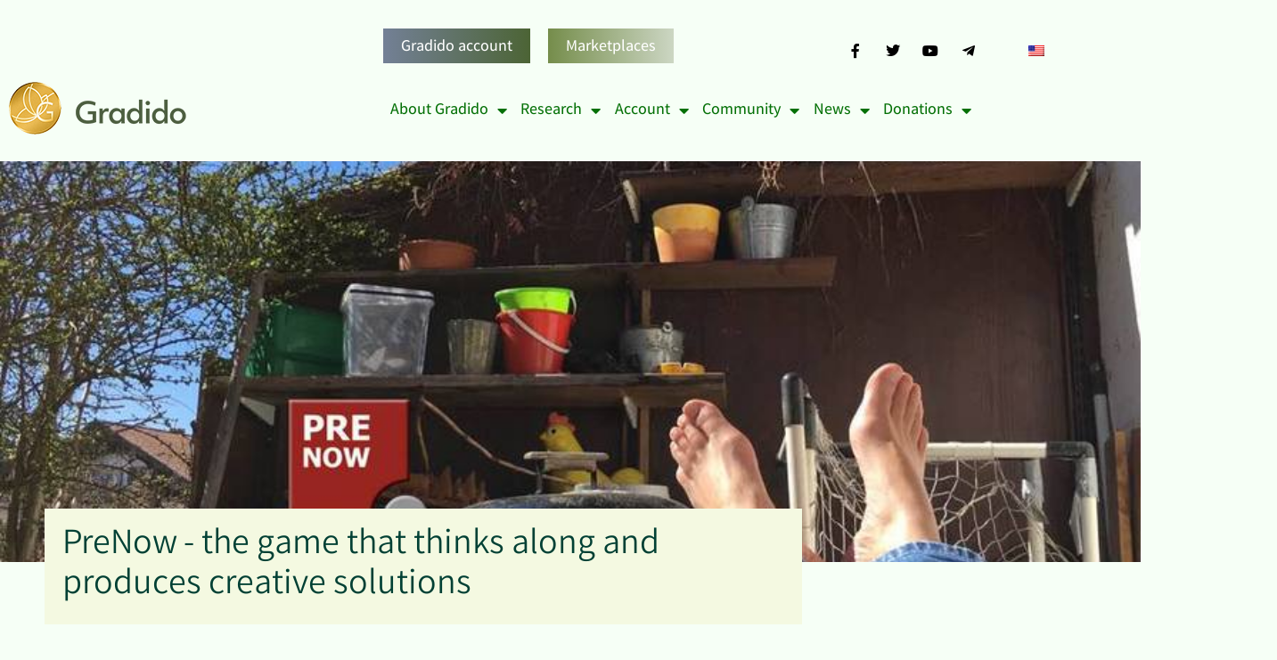

--- FILE ---
content_type: text/html; charset=UTF-8
request_url: https://gradido.net/en/prenow-das-spiel-das-mitdenkt-und-kreative-loesungen-hervorbringt/
body_size: 32416
content:
<!doctype html>
<html lang="en-US">
<head>
	<meta charset="UTF-8">
	<meta name="viewport" content="width=device-width, initial-scale=1">
	<link rel="profile" href="https://gmpg.org/xfn/11">
	<meta name='robots' content='index, follow, max-image-preview:large, max-snippet:-1, max-video-preview:-1' />

	<!-- This site is optimized with the Yoast SEO plugin v26.8 - https://yoast.com/product/yoast-seo-wordpress/ -->
	<title>PreNow - the game that thinks and generates creative solutions - Gradido</title>
	<meta name="description" content="Brainstorming was yesterday! Today, everyone in the round may DO independently and show what possibilities are in him. On Friday the Gradido-PreNow-Café starts on Zoom - Topic: the Gradido Community and its possibilities - Further PreNow-Cafés every Friday at 16:00 o&#039;clock(Zoom)." />
	<link rel="canonical" href="https://gradido.net/en/prenow-das-spiel-das-mitdenkt-und-kreative-loesungen-hervorbringt/" />
	<meta property="og:locale" content="en_US" />
	<meta property="og:type" content="article" />
	<meta property="og:title" content="PreNow - the game that thinks and generates creative solutions - Gradido" />
	<meta property="og:description" content="Brainstorming was yesterday! Today, everyone in the round may DO independently and show what possibilities are in him. On Friday the Gradido-PreNow-Café starts on Zoom - Topic: the Gradido Community and its possibilities - Further PreNow-Cafés every Friday at 16:00 o&#039;clock(Zoom)." />
	<meta property="og:url" content="https://gradido.net/en/prenow-das-spiel-das-mitdenkt-und-kreative-loesungen-hervorbringt/" />
	<meta property="og:site_name" content="Gradido" />
	<meta property="article:published_time" content="2022-09-30T05:32:12+00:00" />
	<meta property="article:modified_time" content="2024-08-28T16:48:57+00:00" />
	<meta property="og:image" content="https://gradido.net/wp-content/uploads/2022/10/PreNow1.jpg" />
	<meta property="og:image:width" content="800" />
	<meta property="og:image:height" content="450" />
	<meta property="og:image:type" content="image/jpeg" />
	<meta name="author" content="Bernd Hückstädt" />
	<meta name="twitter:card" content="summary_large_image" />
	<meta name="twitter:label1" content="Written by" />
	<meta name="twitter:data1" content="Bernd Hückstädt" />
	<meta name="twitter:label2" content="Est. reading time" />
	<meta name="twitter:data2" content="2 minutes" />
	<script type="application/ld+json" class="yoast-schema-graph">{
    "@context": "https:\/\/schema.org",
    "@graph": [
        {
            "@type": "Article",
            "@id": "https:\/\/gradido.net\/sl\/prenow-das-spiel-das-mitdenkt-und-kreative-loesungen-hervorbringt\/#article",
            "isPartOf": {
                "@id": "https:\/\/gradido.net\/sl\/prenow-das-spiel-das-mitdenkt-und-kreative-loesungen-hervorbringt\/"
            },
            "author": {
                "name": "Bernd H\u00fcckst\u00e4dt",
                "@id": "https:\/\/gradido.net\/de\/#\/schema\/person\/9c503a004ad15a1ddecadce2218db5d1"
            },
            "headline": "PreNow \u2013 das Spiel, das mitdenkt und kreative L\u00f6sungen hervorbringt",
            "datePublished": "2022-09-30T05:32:12+00:00",
            "dateModified": "2024-08-28T16:48:57+00:00",
            "mainEntityOfPage": {
                "@id": "https:\/\/gradido.net\/sl\/prenow-das-spiel-das-mitdenkt-und-kreative-loesungen-hervorbringt\/"
            },
            "wordCount": 527,
            "publisher": {
                "@id": "https:\/\/gradido.net\/de\/#organization"
            },
            "image": {
                "@id": "https:\/\/gradido.net\/sl\/prenow-das-spiel-das-mitdenkt-und-kreative-loesungen-hervorbringt\/#primaryimage"
            },
            "thumbnailUrl": "https:\/\/gradido.net\/wp-content\/uploads\/2022\/10\/PreNow1.jpg",
            "articleSection": [
                "Blog"
            ],
            "inLanguage": "en-US"
        },
        {
            "@type": "WebPage",
            "@id": "https:\/\/gradido.net\/sl\/prenow-das-spiel-das-mitdenkt-und-kreative-loesungen-hervorbringt\/",
            "url": "https:\/\/gradido.net\/sl\/prenow-das-spiel-das-mitdenkt-und-kreative-loesungen-hervorbringt\/",
            "name": "PreNow - the game that thinks and generates creative solutions - Gradido",
            "isPartOf": {
                "@id": "https:\/\/gradido.net\/de\/#website"
            },
            "primaryImageOfPage": {
                "@id": "https:\/\/gradido.net\/sl\/prenow-das-spiel-das-mitdenkt-und-kreative-loesungen-hervorbringt\/#primaryimage"
            },
            "image": {
                "@id": "https:\/\/gradido.net\/sl\/prenow-das-spiel-das-mitdenkt-und-kreative-loesungen-hervorbringt\/#primaryimage"
            },
            "thumbnailUrl": "https:\/\/gradido.net\/wp-content\/uploads\/2022\/10\/PreNow1.jpg",
            "datePublished": "2022-09-30T05:32:12+00:00",
            "dateModified": "2024-08-28T16:48:57+00:00",
            "description": "Brainstorming was yesterday! Today, everyone in the round may DO independently and show what possibilities are in him. On Friday the Gradido-PreNow-Caf\u00e9 starts on Zoom - Topic: the Gradido Community and its possibilities - Further PreNow-Caf\u00e9s every Friday at 16:00 o'clock(Zoom).",
            "breadcrumb": {
                "@id": "https:\/\/gradido.net\/sl\/prenow-das-spiel-das-mitdenkt-und-kreative-loesungen-hervorbringt\/#breadcrumb"
            },
            "inLanguage": "en-US",
            "potentialAction": [
                {
                    "@type": "ReadAction",
                    "target": [
                        "https:\/\/gradido.net\/sl\/prenow-das-spiel-das-mitdenkt-und-kreative-loesungen-hervorbringt\/"
                    ]
                }
            ]
        },
        {
            "@type": "ImageObject",
            "inLanguage": "en-US",
            "@id": "https:\/\/gradido.net\/sl\/prenow-das-spiel-das-mitdenkt-und-kreative-loesungen-hervorbringt\/#primaryimage",
            "url": "https:\/\/gradido.net\/wp-content\/uploads\/2022\/10\/PreNow1.jpg",
            "contentUrl": "https:\/\/gradido.net\/wp-content\/uploads\/2022\/10\/PreNow1.jpg",
            "width": 800,
            "height": 450
        },
        {
            "@type": "BreadcrumbList",
            "@id": "https:\/\/gradido.net\/sl\/prenow-das-spiel-das-mitdenkt-und-kreative-loesungen-hervorbringt\/#breadcrumb",
            "itemListElement": [
                {
                    "@type": "ListItem",
                    "position": 1,
                    "name": "Homepage",
                    "item": "https:\/\/gradido.net\/"
                },
                {
                    "@type": "ListItem",
                    "position": 2,
                    "name": "PreNow - the game that thinks along and produces creative solutions"
                }
            ]
        },
        {
            "@type": "WebSite",
            "@id": "https:\/\/gradido.net\/de\/#website",
            "url": "https:\/\/gradido.net\/de\/",
            "name": "Gradido",
            "description": "The new currency is gratitude",
            "publisher": {
                "@id": "https:\/\/gradido.net\/de\/#organization"
            },
            "potentialAction": [
                {
                    "@type": "SearchAction",
                    "target": {
                        "@type": "EntryPoint",
                        "urlTemplate": "https:\/\/gradido.net\/de\/?s={search_term_string}"
                    },
                    "query-input": {
                        "@type": "PropertyValueSpecification",
                        "valueRequired": true,
                        "valueName": "search_term_string"
                    }
                }
            ],
            "inLanguage": "en-US"
        },
        {
            "@type": "Organization",
            "@id": "https:\/\/gradido.net\/de\/#organization",
            "name": "Gradido",
            "url": "https:\/\/gradido.net\/de\/",
            "logo": {
                "@type": "ImageObject",
                "inLanguage": "en-US",
                "@id": "https:\/\/gradido.net\/de\/#\/schema\/logo\/image\/",
                "url": "https:\/\/gradido.net\/wp-content\/uploads\/2022\/04\/gradido-social.jpg",
                "contentUrl": "https:\/\/gradido.net\/wp-content\/uploads\/2022\/04\/gradido-social.jpg",
                "width": 527,
                "height": 273,
                "caption": "Gradido"
            },
            "image": {
                "@id": "https:\/\/gradido.net\/de\/#\/schema\/logo\/image\/"
            }
        },
        {
            "@type": "Person",
            "@id": "https:\/\/gradido.net\/de\/#\/schema\/person\/9c503a004ad15a1ddecadce2218db5d1",
            "name": "Bernd H\u00fcckst\u00e4dt",
            "sameAs": [
                "https:\/\/gradido.net"
            ],
            "url": "https:\/\/gradido.net\/en\/author\/bernd\/"
        }
    ]
}</script>
	<!-- / Yoast SEO plugin. -->


<link rel="alternate" type="application/rss+xml" title="Gradido &raquo; Feed" href="https://gradido.net/en/feed/" />
<link rel="alternate" type="application/rss+xml" title="Gradido &raquo; Comments Feed" href="https://gradido.net/en/comments/feed/" />
<style>[consent-id]:not(.rcb-content-blocker):not([consent-transaction-complete]):not([consent-visual-use-parent^="children:"]):not([consent-confirm]){opacity:0!important;}
.rcb-content-blocker+.rcb-content-blocker-children-fallback~*{display:none!important;}</style><link rel="preload" href="https://gradido.net/wp-content/2dd3dc6d86d9655748d6a69ee6894c69/dist/1419379204.js?ver=4da9deaa8edb67e014c200f7fb07caf2" as="script" />
<link rel="preload" href="https://gradido.net/wp-content/2dd3dc6d86d9655748d6a69ee6894c69/dist/250072879.js?ver=fefcaa1c3eea3a500de03fb37bfd85c1" as="script" />
<link rel="preload" href="https://gradido.net/wp-content/plugins/real-cookie-banner-pro/public/lib/animate.css/animate.min.css?ver=4.1.1" as="style" />
<script data-cfasync="false" defer src="https://gradido.net/wp-content/2dd3dc6d86d9655748d6a69ee6894c69/dist/1419379204.js?ver=4da9deaa8edb67e014c200f7fb07caf2" id="real-cookie-banner-pro-vendor-real-cookie-banner-pro-banner-js"></script>
<script type="application/json" data-skip-lazy-load="js-extra" data-skip-moving="true" data-no-defer nitro-exclude data-alt-type="application/ld+json" data-dont-merge data-wpmeteor-nooptimize="true" data-cfasync="false" id="ad3fb5909b9a3957537db5554f96068241-js-extra">{"slug":"real-cookie-banner-pro","textDomain":"real-cookie-banner","version":"5.2.12","restUrl":"https:\/\/gradido.net\/en\/wp-json\/real-cookie-banner\/v1\/","restNamespace":"real-cookie-banner\/v1","restPathObfuscateOffset":"8162bda7afb94f4a","restRoot":"https:\/\/gradido.net\/en\/wp-json\/","restQuery":{"_v":"5.2.12","_locale":"user","_dataLocale":"en_US"},"restNonce":"03648b5743","restRecreateNonceEndpoint":"https:\/\/gradido.net\/wp-admin\/admin-ajax.php?action=rest-nonce","publicUrl":"https:\/\/gradido.net\/wp-content\/plugins\/real-cookie-banner-pro\/public\/","chunkFolder":"dist","chunksLanguageFolder":"https:\/\/gradido.net\/wp-content\/languages\/mo-cache\/real-cookie-banner-pro\/","chunks":{},"others":{"customizeValuesBanner":"{\"layout\":{\"type\":\"dialog\",\"maxHeightEnabled\":false,\"maxHeight\":740,\"dialogMaxWidth\":530,\"dialogPosition\":\"middleCenter\",\"dialogMargin\":[0,0,0,0],\"bannerPosition\":\"bottom\",\"bannerMaxWidth\":1024,\"dialogBorderRadius\":3,\"borderRadius\":5,\"animationIn\":\"slideInLeft\",\"animationInDuration\":500,\"animationInOnlyMobile\":true,\"animationOut\":\"none\",\"animationOutDuration\":500,\"animationOutOnlyMobile\":true,\"overlay\":true,\"overlayBg\":\"#000000\",\"overlayBgAlpha\":50,\"overlayBlur\":2},\"decision\":{\"acceptAll\":\"button\",\"acceptEssentials\":\"button\",\"showCloseIcon\":false,\"acceptIndividual\":\"link\",\"buttonOrder\":\"all,essential,save,individual\",\"showGroups\":false,\"groupsFirstView\":false,\"saveButton\":\"always\"},\"design\":{\"bg\":\"#ffffff\",\"textAlign\":\"center\",\"linkTextDecoration\":\"underline\",\"borderWidth\":0,\"borderColor\":\"#ffffff\",\"fontSize\":13,\"fontColor\":\"#2b2b2b\",\"fontInheritFamily\":true,\"fontFamily\":\"Arial, Helvetica, sans-serif\",\"fontWeight\":\"normal\",\"boxShadowEnabled\":true,\"boxShadowOffsetX\":0,\"boxShadowOffsetY\":5,\"boxShadowBlurRadius\":13,\"boxShadowSpreadRadius\":0,\"boxShadowColor\":\"#000000\",\"boxShadowColorAlpha\":20},\"headerDesign\":{\"inheritBg\":true,\"bg\":\"#f4f4f4\",\"inheritTextAlign\":true,\"textAlign\":\"center\",\"padding\":[17,20,15,20],\"logo\":\"\",\"logoRetina\":\"\",\"logoMaxHeight\":40,\"logoPosition\":\"left\",\"logoMargin\":[5,15,5,15],\"fontSize\":20,\"fontColor\":\"#2b2b2b\",\"fontInheritFamily\":true,\"fontFamily\":\"Arial, Helvetica, sans-serif\",\"fontWeight\":\"normal\",\"borderWidth\":1,\"borderColor\":\"#efefef\"},\"bodyDesign\":{\"padding\":[15,20,5,20],\"descriptionInheritFontSize\":true,\"descriptionFontSize\":13,\"dottedGroupsInheritFontSize\":true,\"dottedGroupsFontSize\":13,\"dottedGroupsBulletColor\":\"#15779b\",\"teachingsInheritTextAlign\":true,\"teachingsTextAlign\":\"center\",\"teachingsSeparatorActive\":true,\"teachingsSeparatorWidth\":50,\"teachingsSeparatorHeight\":1,\"teachingsSeparatorColor\":\"#15779b\",\"teachingsInheritFontSize\":false,\"teachingsFontSize\":12,\"teachingsInheritFontColor\":false,\"teachingsFontColor\":\"#757575\",\"accordionMargin\":[10,0,5,0],\"accordionPadding\":[5,10,5,10],\"accordionArrowType\":\"outlined\",\"accordionArrowColor\":\"#15779b\",\"accordionBg\":\"#ffffff\",\"accordionActiveBg\":\"#f9f9f9\",\"accordionHoverBg\":\"#efefef\",\"accordionBorderWidth\":1,\"accordionBorderColor\":\"#efefef\",\"accordionTitleFontSize\":12,\"accordionTitleFontColor\":\"#2b2b2b\",\"accordionTitleFontWeight\":\"normal\",\"accordionDescriptionMargin\":[5,0,0,0],\"accordionDescriptionFontSize\":12,\"accordionDescriptionFontColor\":\"#757575\",\"accordionDescriptionFontWeight\":\"normal\",\"acceptAllOneRowLayout\":false,\"acceptAllPadding\":[10,10,10,10],\"acceptAllBg\":\"#15779b\",\"acceptAllTextAlign\":\"center\",\"acceptAllFontSize\":18,\"acceptAllFontColor\":\"#ffffff\",\"acceptAllFontWeight\":\"normal\",\"acceptAllBorderWidth\":0,\"acceptAllBorderColor\":\"#000000\",\"acceptAllHoverBg\":\"#11607d\",\"acceptAllHoverFontColor\":\"#ffffff\",\"acceptAllHoverBorderColor\":\"#000000\",\"acceptEssentialsUseAcceptAll\":true,\"acceptEssentialsButtonType\":\"\",\"acceptEssentialsPadding\":[10,10,10,10],\"acceptEssentialsBg\":\"#efefef\",\"acceptEssentialsTextAlign\":\"center\",\"acceptEssentialsFontSize\":18,\"acceptEssentialsFontColor\":\"#0a0a0a\",\"acceptEssentialsFontWeight\":\"normal\",\"acceptEssentialsBorderWidth\":0,\"acceptEssentialsBorderColor\":\"#000000\",\"acceptEssentialsHoverBg\":\"#e8e8e8\",\"acceptEssentialsHoverFontColor\":\"#000000\",\"acceptEssentialsHoverBorderColor\":\"#000000\",\"acceptIndividualPadding\":[5,5,5,5],\"acceptIndividualBg\":\"#ffffff\",\"acceptIndividualTextAlign\":\"center\",\"acceptIndividualFontSize\":16,\"acceptIndividualFontColor\":\"#15779b\",\"acceptIndividualFontWeight\":\"normal\",\"acceptIndividualBorderWidth\":0,\"acceptIndividualBorderColor\":\"#000000\",\"acceptIndividualHoverBg\":\"#ffffff\",\"acceptIndividualHoverFontColor\":\"#11607d\",\"acceptIndividualHoverBorderColor\":\"#000000\"},\"footerDesign\":{\"poweredByLink\":true,\"inheritBg\":false,\"bg\":\"#fcfcfc\",\"inheritTextAlign\":true,\"textAlign\":\"center\",\"padding\":[10,20,15,20],\"fontSize\":14,\"fontColor\":\"#757474\",\"fontInheritFamily\":true,\"fontFamily\":\"Arial, Helvetica, sans-serif\",\"fontWeight\":\"normal\",\"hoverFontColor\":\"#2b2b2b\",\"borderWidth\":1,\"borderColor\":\"#efefef\",\"languageSwitcher\":\"flags\"},\"texts\":{\"headline\":\"Privacy settings\",\"description\":\"We use cookies and similar technologies on our website and process your personal data (e.g. IP address), e.g. to personalize content and ads, to integrate media from third-party providers or to analyze access to our website. Data processing may also occur as a result of cookies being set. We share this data with third parties that we name in the privacy settings.<br \\\/><br \\\/>Data processing can be done with your consent or on the basis of a legitimate interest, which you can object to in the privacy settings. You have the right not to consent and to change or withdraw your consent at a later date. For more information on how we use your data, please see our {{privacyPolicy}}Privacy Policy{{\\\/privacyPolicy}}.\",\"acceptAll\":\"All accept\",\"acceptEssentials\":\"Continue without consent\",\"acceptIndividual\":\"Set privacy settings individually\",\"poweredBy\":\"5\",\"dataProcessingInUnsafeCountries\":\"Some services process personal data in unsafe third countries. By consenting to the use of these services, you also consent to the processing of your data in these unsafe third countries in accordance with {{legalBasis}}. This entails the risk that your data may be processed by authorities for control and monitoring purposes, possibly without the possibility of legal recourse.\",\"ageNoticeBanner\":\"You are under {{minAge}} years old? Then you cannot consent to optional services. You can ask your parent or guardian to agree to these services with you.\",\"ageNoticeBlocker\":\"You are under {{minAge}} years old? Unfortunately, you are not allowed to consent to this service yourself in order to view this content. Please ask your parents or legal guardians to consent to the service with you!\",\"listServicesNotice\":\"When you accept all services, you allow {{services}} to be loaded. These are divided into groups {{serviceGroups}} according to their purpose (membership indicated by superscript numbers).\",\"listServicesLegitimateInterestNotice\":\"In addition, {{services}} are loaded on the basis of a legitimate interest.\",\"tcfStacksCustomName\":\"Services with different purposes outside the TCF standard\",\"tcfStacksCustomDescription\":\"Services that share consents not via the TCF standard, but via other technologies. These are divided into several groups according to their purpose. Some of them are used based on a legitimate interest (e.g., security), others are used only with your consent. Details about the individual groups and purposes of the services can be found in the individual privacy settings.\",\"consentForwardingExternalHosts\":\"Your consent also applies to {{websites}}.\",\"blockerHeadline\":\"{{name}} blocked due to privacy settings\",\"blockerLinkShowMissing\":\"Show all services that you still have to agree to\",\"blockerLoadButton\":\"Accept services and load content\",\"blockerAcceptInfo\":\"If you download the blocked content, your privacy settings will be adjusted. Content from this service will not be blocked in the future.\",\"stickyHistory\":\"Privacy settings history\",\"stickyRevoke\":\"Revoke consents\",\"stickyRevokeSuccessMessage\":\"You have successfully revoked your consent for services with their cookies and processing of personal data. The page will now be reloaded!\",\"stickyChange\":\"Change privacy settings\"},\"individualLayout\":{\"inheritDialogMaxWidth\":false,\"dialogMaxWidth\":970,\"inheritBannerMaxWidth\":true,\"bannerMaxWidth\":1980,\"descriptionTextAlign\":\"left\"},\"group\":{\"checkboxBg\":\"#f0f0f0\",\"checkboxBorderWidth\":1,\"checkboxBorderColor\":\"#d2d2d2\",\"checkboxActiveColor\":\"#ffffff\",\"checkboxActiveBg\":\"#15779b\",\"checkboxActiveBorderColor\":\"#11607d\",\"groupInheritBg\":true,\"groupBg\":\"#f4f4f4\",\"groupPadding\":[15,15,15,15],\"groupSpacing\":10,\"groupBorderRadius\":5,\"groupBorderWidth\":1,\"groupBorderColor\":\"#f4f4f4\",\"headlineFontSize\":16,\"headlineFontWeight\":\"normal\",\"headlineFontColor\":\"#2b2b2b\",\"descriptionFontSize\":14,\"descriptionFontColor\":\"#757575\",\"linkColor\":\"#757575\",\"linkHoverColor\":\"#2b2b2b\",\"detailsHideLessRelevant\":true},\"saveButton\":{\"useAcceptAll\":true,\"type\":\"button\",\"padding\":[10,10,10,10],\"bg\":\"#efefef\",\"textAlign\":\"center\",\"fontSize\":18,\"fontColor\":\"#0a0a0a\",\"fontWeight\":\"normal\",\"borderWidth\":0,\"borderColor\":\"#000000\",\"hoverBg\":\"#e8e8e8\",\"hoverFontColor\":\"#000000\",\"hoverBorderColor\":\"#000000\"},\"individualTexts\":{\"headline\":\"Individual privacy settings\",\"description\":\"We use cookies and similar technologies on our website and process your personal data (e.g. IP address), e.g. to personalize content and ads, to integrate media from third-party providers or to analyze access to our website. Data processing may also occur as a result of cookies being set. We share this data with third parties that we name in the privacy settings.<br \\\/><br \\\/>Data processing can be done with your consent or on the basis of a legitimate interest, which you can object to in the privacy settings. You have the right not to consent and to change or withdraw your consent at a later date. For more information on how we use your data, please see our {{privacyPolicy}}Privacy Policy{{\\\/privacyPolicy}}.<br \\\/><br \\\/>Below you will find an overview of all services used by this website. You can view detailed information about each service and agree to it individually or exercise your right to object.\",\"save\":\"Save individual selections\",\"showMore\":\"Show service information\",\"hideMore\":\"Hide service information\",\"postamble\":\"\"},\"mobile\":{\"enabled\":true,\"maxHeight\":400,\"hideHeader\":false,\"alignment\":\"bottom\",\"scalePercent\":90,\"scalePercentVertical\":-50},\"sticky\":{\"enabled\":false,\"animationsEnabled\":true,\"alignment\":\"left\",\"bubbleBorderRadius\":50,\"icon\":\"fingerprint\",\"iconCustom\":\"\",\"iconCustomRetina\":\"\",\"iconSize\":30,\"iconColor\":\"#ffffff\",\"bubbleMargin\":[10,20,20,20],\"bubblePadding\":15,\"bubbleBg\":\"#15779b\",\"bubbleBorderWidth\":0,\"bubbleBorderColor\":\"#10556f\",\"boxShadowEnabled\":true,\"boxShadowOffsetX\":0,\"boxShadowOffsetY\":2,\"boxShadowBlurRadius\":5,\"boxShadowSpreadRadius\":1,\"boxShadowColor\":\"#105b77\",\"boxShadowColorAlpha\":40,\"bubbleHoverBg\":\"#ffffff\",\"bubbleHoverBorderColor\":\"#000000\",\"hoverIconColor\":\"#000000\",\"hoverIconCustom\":\"\",\"hoverIconCustomRetina\":\"\",\"menuFontSize\":16,\"menuBorderRadius\":5,\"menuItemSpacing\":10,\"menuItemPadding\":[5,10,5,10]},\"customCss\":{\"css\":\"\",\"antiAdBlocker\":\"y\"}}","isPro":true,"showProHints":false,"proUrl":"https:\/\/devowl.io\/go\/real-cookie-banner?source=rcb-lite","showLiteNotice":false,"frontend":{"groups":"[{\"id\":45,\"name\":\"Essential\",\"slug\":\"essenziell\",\"description\":\"Essential services are required for the basic functionality of the website. They contain only technically necessary services. These services cannot be objected to.\",\"isEssential\":true,\"isDefault\":true,\"items\":[{\"id\":8014,\"name\":\"Elementor\",\"purpose\":\"Elementor allows creating the layout of this website to make it more appealing and user-friendly. The collected data is not used for analysis purposes, but only to ensure that, for example, hidden elements are not displayed again during multiple active sessions. Cookies or cookie-like technologies can be stored and read. These are used to store the number of page views and active sessions of the user. The legitimate interest in using this service is the simple and user-friendly implementation of the layouts used.\",\"providerContact\":{\"phone\":\"\",\"email\":\"\",\"link\":\"\"},\"isProviderCurrentWebsite\":true,\"provider\":\"\",\"uniqueName\":\"elementor\",\"isEmbeddingOnlyExternalResources\":false,\"legalBasis\":\"legitimate-interest\",\"dataProcessingInCountries\":[],\"dataProcessingInCountriesSpecialTreatments\":[],\"technicalDefinitions\":[{\"type\":\"local\",\"name\":\"elementor\",\"host\":\"https:\\\/\\\/gradido.net\",\"duration\":0,\"durationUnit\":\"y\",\"isSessionDuration\":false,\"purpose\":\"\"},{\"type\":\"session\",\"name\":\"elementor\",\"host\":\"https:\\\/\\\/gradido.net\",\"duration\":0,\"durationUnit\":\"y\",\"isSessionDuration\":false,\"purpose\":\"\"}],\"codeDynamics\":[],\"providerPrivacyPolicyUrl\":\"\",\"providerLegalNoticeUrl\":\"\",\"tagManagerOptInEventName\":\"\",\"tagManagerOptOutEventName\":\"\",\"googleConsentModeConsentTypes\":[],\"executePriority\":10,\"codeOptIn\":\"\",\"executeCodeOptInWhenNoTagManagerConsentIsGiven\":false,\"codeOptOut\":\"\",\"executeCodeOptOutWhenNoTagManagerConsentIsGiven\":false,\"deleteTechnicalDefinitionsAfterOptOut\":false,\"codeOnPageLoad\":\"\",\"presetId\":\"elementor\"},{\"id\":8010,\"name\":\"TranslatePress\",\"purpose\":\"TranslatePress is a multilingual system for WordPress websites. The cookies store the language of the user and can redirect the user to the version of the website that matches with the language of the browser of the user.\",\"providerContact\":{\"phone\":\"\",\"email\":\"\",\"link\":\"\"},\"isProviderCurrentWebsite\":true,\"provider\":\"\",\"uniqueName\":\"translatepress\",\"isEmbeddingOnlyExternalResources\":false,\"legalBasis\":\"consent\",\"dataProcessingInCountries\":[],\"dataProcessingInCountriesSpecialTreatments\":[],\"technicalDefinitions\":[{\"type\":\"http\",\"name\":\"trp_language\",\"host\":\"gradido.net\",\"duration\":30,\"durationUnit\":\"d\",\"isSessionDuration\":false,\"purpose\":\"\"}],\"codeDynamics\":[],\"providerPrivacyPolicyUrl\":\"\",\"providerLegalNoticeUrl\":\"\",\"tagManagerOptInEventName\":\"\",\"tagManagerOptOutEventName\":\"\",\"googleConsentModeConsentTypes\":[],\"executePriority\":10,\"codeOptIn\":\"\",\"executeCodeOptInWhenNoTagManagerConsentIsGiven\":false,\"codeOptOut\":\"\",\"executeCodeOptOutWhenNoTagManagerConsentIsGiven\":false,\"deleteTechnicalDefinitionsAfterOptOut\":false,\"codeOnPageLoad\":\"\",\"presetId\":\"translatepress\"},{\"id\":7619,\"name\":\"Real Cookie Banner\",\"purpose\":\"Real Cookie Banner asks website visitors for their consent to the setting of cookies and the processing of personal data. For this purpose, each website visitor is assigned a UUID (pseudonymous identification of the user), which is valid until the cookie for storing the consent expires. Cookies are used to test whether cookies can be set, to store a reference to the documented consent, to store which services from which service groups the visitor has consented to and, if consent is obtained in accordance with the Transparency &amp; Consent Framework (TCF), to store the consents in TCF partners, purposes, special purposes, functions and special functions. The consent obtained is fully documented as part of the duty of disclosure under the GDPR. In addition to the services and service groups to which the visitor has consented, and if consent is obtained according to the TCF standard, to which TCF partners, purposes and functions the visitor has consented, this includes all settings of the cookie banner at the time of consent as well as the technical circumstances (e.g. size of the viewing area at the time of consent) and the user interactions (e.g. clicks on buttons) that led to consent. Consent is collected once per language.\",\"providerContact\":{\"phone\":\"\",\"email\":\"\",\"link\":\"\"},\"isProviderCurrentWebsite\":true,\"provider\":\"Gradido\",\"uniqueName\":\"\",\"isEmbeddingOnlyExternalResources\":false,\"legalBasis\":\"legal-requirement\",\"dataProcessingInCountries\":[],\"dataProcessingInCountriesSpecialTreatments\":[],\"technicalDefinitions\":[{\"type\":\"http\",\"name\":\"real_cookie_banner*\",\"host\":\".gradido.net\",\"duration\":365,\"durationUnit\":\"d\",\"isSessionDuration\":false,\"purpose\":\"Eindeutiger Identifikator f\\u00fcr die Einwilligung, aber nicht f\\u00fcr den Website-Besucher. Revisionshash f\\u00fcr die Einstellungen des Cookie-Banners (Texte, Farben, Funktionen, Servicegruppen, Dienste, Content Blocker usw.). IDs f\\u00fcr eingewilligte Services und Service-Gruppen.\"},{\"type\":\"http\",\"name\":\"real_cookie_banner*-tcf\",\"host\":\".gradido.net\",\"duration\":365,\"durationUnit\":\"d\",\"isSessionDuration\":false,\"purpose\":\"Im Rahmen von TCF gesammelte Einwilligungen, die im TC-String-Format gespeichert werden, einschlie\\u00dflich TCF-Vendoren, -Zwecke, -Sonderzwecke, -Funktionen und -Sonderfunktionen.\"},{\"type\":\"http\",\"name\":\"real_cookie_banner*-gcm\",\"host\":\".gradido.net\",\"duration\":365,\"durationUnit\":\"d\",\"isSessionDuration\":false,\"purpose\":\"Die im Google Consent Mode gesammelten Einwilligungen in die verschiedenen Einwilligungstypen (Zwecke) werden f\\u00fcr alle mit dem Google Consent Mode kompatiblen Services gespeichert.\"},{\"type\":\"http\",\"name\":\"real_cookie_banner-test\",\"host\":\".gradido.net\",\"duration\":365,\"durationUnit\":\"d\",\"isSessionDuration\":false,\"purpose\":\"Cookie, der gesetzt wurde, um die Funktionalit\\u00e4t von HTTP-Cookies zu testen. Wird sofort nach dem Test gel\\u00f6scht.\"},{\"type\":\"local\",\"name\":\"real_cookie_banner*\",\"host\":\"http:\\\/\\\/gradido.net\",\"duration\":1,\"durationUnit\":\"d\",\"isSessionDuration\":false,\"purpose\":\"Eindeutiger Identifikator f\\u00fcr die Einwilligung, aber nicht f\\u00fcr den Website-Besucher. Revisionshash f\\u00fcr die Einstellungen des Cookie-Banners (Texte, Farben, Funktionen, Service-Gruppen, Services, Content Blocker usw.). IDs f\\u00fcr eingewilligte Services und Service-Gruppen. Wird nur solange gespeichert, bis die Einwilligung auf dem Website-Server dokumentiert ist.\"},{\"type\":\"local\",\"name\":\"real_cookie_banner*-tcf\",\"host\":\"http:\\\/\\\/gradido.net\",\"duration\":1,\"durationUnit\":\"d\",\"isSessionDuration\":false,\"purpose\":\"Im Rahmen von TCF gesammelte Einwilligungen werden im TC-String-Format gespeichert, einschlie\\u00dflich TCF Vendoren, Zwecke, besondere Zwecke, Funktionen und besondere Funktionen. Wird nur solange gespeichert, bis die Einwilligung auf dem Website-Server dokumentiert ist.\"},{\"type\":\"local\",\"name\":\"real_cookie_banner*-gcm\",\"host\":\"http:\\\/\\\/gradido.net\",\"duration\":1,\"durationUnit\":\"d\",\"isSessionDuration\":false,\"purpose\":\"Im Rahmen des Google Consent Mode erfasste Einwilligungen werden f\\u00fcr alle mit dem Google Consent Mode kompatiblen Services in Einwilligungstypen (Zwecke) gespeichert. Wird nur solange gespeichert, bis die Einwilligung auf dem Website-Server dokumentiert ist.\"},{\"type\":\"local\",\"name\":\"real_cookie_banner-consent-queue*\",\"host\":\"http:\\\/\\\/gradido.net\",\"duration\":1,\"durationUnit\":\"d\",\"isSessionDuration\":false,\"purpose\":\"Lokale Zwischenspeicherung (Caching) der Auswahl im Cookie-Banner, bis der Server die Einwilligung dokumentiert; Dokumentation periodisch oder bei Seitenwechseln versucht, wenn der Server nicht verf\\u00fcgbar oder \\u00fcberlastet ist.\"}],\"codeDynamics\":[],\"providerPrivacyPolicyUrl\":\"https:\\\/\\\/gradido.net\\\/datenschutz\\\/\",\"providerLegalNoticeUrl\":\"https:\\\/\\\/gradido.net\\\/impressum\\\/\",\"tagManagerOptInEventName\":\"\",\"tagManagerOptOutEventName\":\"\",\"googleConsentModeConsentTypes\":[],\"executePriority\":10,\"codeOptIn\":\"\",\"executeCodeOptInWhenNoTagManagerConsentIsGiven\":false,\"codeOptOut\":\"\",\"executeCodeOptOutWhenNoTagManagerConsentIsGiven\":false,\"deleteTechnicalDefinitionsAfterOptOut\":false,\"codeOnPageLoad\":\"\",\"presetId\":\"real-cookie-banner\"}]},{\"id\":46,\"name\":\"Functional\",\"slug\":\"funktional\",\"description\":\"Functional services are necessary to provide features beyond the essential functionality of the website, such as prettier fonts, video playback, or interactive Web 2.0 features. Content from video and social media platforms, for example, is blocked by default and can be consented to. When the service is consented, this content is automatically loaded without further manual consent.\",\"isEssential\":false,\"isDefault\":true,\"items\":[{\"id\":8015,\"name\":\"Netlify\",\"purpose\":\"\",\"providerContact\":{\"phone\":\"\",\"email\":\"\",\"link\":\"\"},\"isProviderCurrentWebsite\":false,\"provider\":\"Netlify, Inc, 512 2nd Street, Suite 200, San Francisco, CA 94103\",\"uniqueName\":\"netlify\",\"isEmbeddingOnlyExternalResources\":true,\"legalBasis\":\"legitimate-interest\",\"dataProcessingInCountries\":[],\"dataProcessingInCountriesSpecialTreatments\":[],\"technicalDefinitions\":[{\"type\":\"http\",\"name\":\"\",\"host\":\"\",\"duration\":0,\"durationUnit\":\"y\",\"isSessionDuration\":false,\"purpose\":\"\"}],\"codeDynamics\":[],\"providerPrivacyPolicyUrl\":\"https:\\\/\\\/www.netlify.com\\\/privacy\\\/\",\"providerLegalNoticeUrl\":\"\",\"tagManagerOptInEventName\":\"\",\"tagManagerOptOutEventName\":\"\",\"googleConsentModeConsentTypes\":[],\"executePriority\":10,\"codeOptIn\":\"\",\"executeCodeOptInWhenNoTagManagerConsentIsGiven\":false,\"codeOptOut\":\"\",\"executeCodeOptOutWhenNoTagManagerConsentIsGiven\":false,\"deleteTechnicalDefinitionsAfterOptOut\":false,\"codeOnPageLoad\":\"\",\"presetId\":\"\"},{\"id\":8012,\"name\":\"YouTube\",\"purpose\":\"YouTube enables the embedding of content published on youtube.com into websites to enhance the website with videos. This requires processing the user\\u2019s IP-address and metadata. Cookies or cookie-like technologies can be stored and read. These can contain personal data and technical data like user IDs, consent, settings of the video player, connected devices, interactions with the service, push notifications and used account. This data can be used to collect visited websites, detailed statistics about user behavior, and it can be used to improve the services of Google. It can also be used for profiling, e.g. to provide you with personalized services, such as ads based on your interests or recommendations. This data may be linked by Google to the data of users logged in on the websites of Google (e.g. youtube.com and google.com). Google provides personal information to their affiliates and other trusted businesses or persons to process it for them, based on Google's instructions and in compliance with Google's privacy policy.\",\"providerContact\":{\"phone\":\"+1 650 253 0000\",\"email\":\"dpo-google@google.com\",\"link\":\"https:\\\/\\\/support.google.com\\\/\"},\"isProviderCurrentWebsite\":false,\"provider\":\"Google Ireland Limited, Gordon House, Barrow Street, Dublin 4, Ireland\",\"uniqueName\":\"youtube\",\"isEmbeddingOnlyExternalResources\":false,\"legalBasis\":\"consent\",\"dataProcessingInCountries\":[\"US\",\"IE\",\"CL\",\"NL\",\"BE\",\"FI\",\"DK\",\"TW\",\"JP\",\"SG\",\"BR\",\"GB\",\"FR\",\"DE\",\"PL\",\"ES\",\"IT\",\"CH\",\"IL\",\"KR\",\"IN\",\"HK\",\"AU\",\"QA\"],\"dataProcessingInCountriesSpecialTreatments\":[\"provider-is-self-certified-trans-atlantic-data-privacy-framework\"],\"technicalDefinitions\":[{\"type\":\"http\",\"name\":\"SIDCC\",\"host\":\".google.com\",\"duration\":1,\"durationUnit\":\"y\",\"isSessionDuration\":false,\"purpose\":\"\"},{\"type\":\"http\",\"name\":\"NID\",\"host\":\".google.com\",\"duration\":6,\"durationUnit\":\"mo\",\"isSessionDuration\":false,\"purpose\":\"\"},{\"type\":\"http\",\"name\":\"SIDCC\",\"host\":\".youtube.com\",\"duration\":1,\"durationUnit\":\"y\",\"isSessionDuration\":false,\"purpose\":\"\"},{\"type\":\"http\",\"name\":\"YSC\",\"host\":\".youtube.com\",\"duration\":0,\"durationUnit\":\"y\",\"isSessionDuration\":true,\"purpose\":\"\"},{\"type\":\"http\",\"name\":\"VISITOR_INFO1_LIVE\",\"host\":\".youtube.com\",\"duration\":6,\"durationUnit\":\"mo\",\"isSessionDuration\":false,\"purpose\":\"\"},{\"type\":\"http\",\"name\":\"PREF\",\"host\":\".youtube.com\",\"duration\":1,\"durationUnit\":\"y\",\"isSessionDuration\":false,\"purpose\":\"\"},{\"type\":\"http\",\"name\":\"LOGIN_INFO\",\"host\":\".youtube.com\",\"duration\":13,\"durationUnit\":\"mo\",\"isSessionDuration\":false,\"purpose\":\"\"},{\"type\":\"http\",\"name\":\"CONSENT\",\"host\":\".youtube.com\",\"duration\":9,\"durationUnit\":\"mo\",\"isSessionDuration\":false,\"purpose\":\"\"},{\"type\":\"http\",\"name\":\"CONSENT\",\"host\":\".google.com\",\"duration\":9,\"durationUnit\":\"mo\",\"isSessionDuration\":false,\"purpose\":\"\"},{\"type\":\"http\",\"name\":\"__Secure-3PAPISID\",\"host\":\".google.com\",\"duration\":13,\"durationUnit\":\"mo\",\"isSessionDuration\":false,\"purpose\":\"\"},{\"type\":\"http\",\"name\":\"SAPISID\",\"host\":\".google.com\",\"duration\":13,\"durationUnit\":\"mo\",\"isSessionDuration\":false,\"purpose\":\"\"},{\"type\":\"http\",\"name\":\"APISID\",\"host\":\".google.com\",\"duration\":13,\"durationUnit\":\"mo\",\"isSessionDuration\":false,\"purpose\":\"\"},{\"type\":\"http\",\"name\":\"HSID\",\"host\":\".google.com\",\"duration\":13,\"durationUnit\":\"mo\",\"isSessionDuration\":false,\"purpose\":\"\"},{\"type\":\"http\",\"name\":\"__Secure-3PSID\",\"host\":\".google.com\",\"duration\":13,\"durationUnit\":\"mo\",\"isSessionDuration\":false,\"purpose\":\"\"},{\"type\":\"http\",\"name\":\"__Secure-3PAPISID\",\"host\":\".youtube.com\",\"duration\":13,\"durationUnit\":\"mo\",\"isSessionDuration\":false,\"purpose\":\"\"},{\"type\":\"http\",\"name\":\"SAPISID\",\"host\":\".youtube.com\",\"duration\":13,\"durationUnit\":\"mo\",\"isSessionDuration\":false,\"purpose\":\"\"},{\"type\":\"http\",\"name\":\"HSID\",\"host\":\".youtube.com\",\"duration\":13,\"durationUnit\":\"mo\",\"isSessionDuration\":false,\"purpose\":\"\"},{\"type\":\"http\",\"name\":\"SSID\",\"host\":\".google.com\",\"duration\":13,\"durationUnit\":\"mo\",\"isSessionDuration\":false,\"purpose\":\"\"},{\"type\":\"http\",\"name\":\"SID\",\"host\":\".google.com\",\"duration\":13,\"durationUnit\":\"mo\",\"isSessionDuration\":false,\"purpose\":\"\"},{\"type\":\"http\",\"name\":\"SSID\",\"host\":\".youtube.com\",\"duration\":13,\"durationUnit\":\"mo\",\"isSessionDuration\":false,\"purpose\":\"\"},{\"type\":\"http\",\"name\":\"APISID\",\"host\":\".youtube.com\",\"duration\":13,\"durationUnit\":\"mo\",\"isSessionDuration\":false,\"purpose\":\"\"},{\"type\":\"http\",\"name\":\"__Secure-3PSID\",\"host\":\".youtube.com\",\"duration\":13,\"durationUnit\":\"mo\",\"isSessionDuration\":false,\"purpose\":\"\"},{\"type\":\"http\",\"name\":\"SID\",\"host\":\".youtube.com\",\"duration\":13,\"durationUnit\":\"mo\",\"isSessionDuration\":false,\"purpose\":\"\"},{\"type\":\"http\",\"name\":\"OTZ\",\"host\":\"www.google.com\",\"duration\":1,\"durationUnit\":\"d\",\"isSessionDuration\":false,\"purpose\":\"\"},{\"type\":\"http\",\"name\":\"IDE\",\"host\":\".doubleclick.net\",\"duration\":9,\"durationUnit\":\"mo\",\"isSessionDuration\":false,\"purpose\":\"\"},{\"type\":\"http\",\"name\":\"SOCS\",\"host\":\".youtube.com\",\"duration\":9,\"durationUnit\":\"mo\",\"isSessionDuration\":false,\"purpose\":\"\"},{\"type\":\"http\",\"name\":\"SOCS\",\"host\":\".google.com\",\"duration\":9,\"durationUnit\":\"mo\",\"isSessionDuration\":false,\"purpose\":\"\"},{\"type\":\"local\",\"name\":\"yt-remote-device-id\",\"host\":\"https:\\\/\\\/www.youtube.com\",\"duration\":1,\"durationUnit\":\"y\",\"isSessionDuration\":false,\"purpose\":\"\"},{\"type\":\"local\",\"name\":\"yt-player-headers-readable\",\"host\":\"https:\\\/\\\/www.youtube.com\",\"duration\":1,\"durationUnit\":\"y\",\"isSessionDuration\":false,\"purpose\":\"\"},{\"type\":\"local\",\"name\":\"ytidb::LAST_RESULT_ENTRY_KEY\",\"host\":\"https:\\\/\\\/www.youtube.com\",\"duration\":1,\"durationUnit\":\"y\",\"isSessionDuration\":false,\"purpose\":\"\"},{\"type\":\"local\",\"name\":\"yt-fullerscreen-edu-button-shown-count\",\"host\":\"https:\\\/\\\/www.youtube.com\",\"duration\":1,\"durationUnit\":\"y\",\"isSessionDuration\":false,\"purpose\":\"\"},{\"type\":\"local\",\"name\":\"yt-remote-connected-devices\",\"host\":\"https:\\\/\\\/www.youtube.com\",\"duration\":1,\"durationUnit\":\"y\",\"isSessionDuration\":false,\"purpose\":\"\"},{\"type\":\"local\",\"name\":\"yt-player-bandwidth\",\"host\":\"https:\\\/\\\/www.youtube.com\",\"duration\":1,\"durationUnit\":\"y\",\"isSessionDuration\":false,\"purpose\":\"\"},{\"type\":\"indexedDb\",\"name\":\"LogsDatabaseV2:*||\",\"host\":\"https:\\\/\\\/www.youtube.com\",\"duration\":1,\"durationUnit\":\"y\",\"isSessionDuration\":false,\"purpose\":\"\"},{\"type\":\"indexedDb\",\"name\":\"ServiceWorkerLogsDatabase\",\"host\":\"https:\\\/\\\/www.youtube.com\",\"duration\":1,\"durationUnit\":\"y\",\"isSessionDuration\":false,\"purpose\":\"\"},{\"type\":\"indexedDb\",\"name\":\"YtldbMeta\",\"host\":\"https:\\\/\\\/www.youtube.com\",\"duration\":1,\"durationUnit\":\"y\",\"isSessionDuration\":false,\"purpose\":\"\"},{\"type\":\"http\",\"name\":\"__Secure-YEC\",\"host\":\".youtube.com\",\"duration\":1,\"durationUnit\":\"y\",\"isSessionDuration\":false,\"purpose\":\"\"},{\"type\":\"http\",\"name\":\"test_cookie\",\"host\":\".doubleclick.net\",\"duration\":1,\"durationUnit\":\"d\",\"isSessionDuration\":false,\"purpose\":\"\"},{\"type\":\"local\",\"name\":\"yt-player-quality\",\"host\":\"https:\\\/\\\/www.youtube.com\",\"duration\":1,\"durationUnit\":\"y\",\"isSessionDuration\":false,\"purpose\":\"\"},{\"type\":\"local\",\"name\":\"yt-player-performance-cap\",\"host\":\"https:\\\/\\\/www.youtube.com\",\"duration\":1,\"durationUnit\":\"y\",\"isSessionDuration\":false,\"purpose\":\"\"},{\"type\":\"local\",\"name\":\"yt-player-volume\",\"host\":\"https:\\\/\\\/www.youtube.com\",\"duration\":1,\"durationUnit\":\"y\",\"isSessionDuration\":false,\"purpose\":\"\"},{\"type\":\"indexedDb\",\"name\":\"PersistentEntityStoreDb:*||\",\"host\":\"https:\\\/\\\/www.youtube.com\",\"duration\":1,\"durationUnit\":\"y\",\"isSessionDuration\":false,\"purpose\":\"\"},{\"type\":\"indexedDb\",\"name\":\"yt-idb-pref-storage:*||\",\"host\":\"https:\\\/\\\/www.youtube.com\",\"duration\":1,\"durationUnit\":\"y\",\"isSessionDuration\":false,\"purpose\":\"\"},{\"type\":\"local\",\"name\":\"yt.innertube::nextId\",\"host\":\"https:\\\/\\\/www.youtube.com\",\"duration\":1,\"durationUnit\":\"y\",\"isSessionDuration\":false,\"purpose\":\"\"},{\"type\":\"local\",\"name\":\"yt.innertube::requests\",\"host\":\"https:\\\/\\\/www.youtube.com\",\"duration\":1,\"durationUnit\":\"y\",\"isSessionDuration\":false,\"purpose\":\"\"},{\"type\":\"local\",\"name\":\"yt-html5-player-modules::subtitlesModuleData::module-enabled\",\"host\":\"https:\\\/\\\/www.youtube.com\",\"duration\":1,\"durationUnit\":\"y\",\"isSessionDuration\":false,\"purpose\":\"\"},{\"type\":\"session\",\"name\":\"yt-remote-session-app\",\"host\":\"https:\\\/\\\/www.youtube.com\",\"duration\":1,\"durationUnit\":\"y\",\"isSessionDuration\":false,\"purpose\":\"\"},{\"type\":\"session\",\"name\":\"yt-remote-cast-installed\",\"host\":\"https:\\\/\\\/www.youtube.com\",\"duration\":1,\"durationUnit\":\"y\",\"isSessionDuration\":false,\"purpose\":\"\"},{\"type\":\"session\",\"name\":\"yt-player-volume\",\"host\":\"https:\\\/\\\/www.youtube.com\",\"duration\":1,\"durationUnit\":\"y\",\"isSessionDuration\":false,\"purpose\":\"\"},{\"type\":\"session\",\"name\":\"yt-remote-session-name\",\"host\":\"https:\\\/\\\/www.youtube.com\",\"duration\":1,\"durationUnit\":\"y\",\"isSessionDuration\":false,\"purpose\":\"\"},{\"type\":\"session\",\"name\":\"yt-remote-cast-available\",\"host\":\"https:\\\/\\\/www.youtube.com\",\"duration\":1,\"durationUnit\":\"y\",\"isSessionDuration\":false,\"purpose\":\"\"},{\"type\":\"session\",\"name\":\"yt-remote-fast-check-period\",\"host\":\"https:\\\/\\\/www.youtube.com\",\"duration\":1,\"durationUnit\":\"y\",\"isSessionDuration\":false,\"purpose\":\"\"},{\"type\":\"local\",\"name\":\"*||::yt-player::yt-player-lv\",\"host\":\"https:\\\/\\\/www.youtube.com\",\"duration\":1,\"durationUnit\":\"y\",\"isSessionDuration\":false,\"purpose\":\"\"},{\"type\":\"indexedDb\",\"name\":\"swpushnotificationsdb\",\"host\":\"https:\\\/\\\/www.youtube.com\",\"duration\":1,\"durationUnit\":\"y\",\"isSessionDuration\":false,\"purpose\":\"\"},{\"type\":\"indexedDb\",\"name\":\"yt-player-local-media:*||\",\"host\":\"https:\\\/\\\/www.youtube.com\",\"duration\":1,\"durationUnit\":\"y\",\"isSessionDuration\":false,\"purpose\":\"\"},{\"type\":\"indexedDb\",\"name\":\"yt-it-response-store:*||\",\"host\":\"https:\\\/\\\/www.youtube.com\",\"duration\":1,\"durationUnit\":\"y\",\"isSessionDuration\":false,\"purpose\":\"\"},{\"type\":\"http\",\"name\":\"__HOST-GAPS\",\"host\":\"accounts.google.com\",\"duration\":13,\"durationUnit\":\"mo\",\"isSessionDuration\":false,\"purpose\":\"\"},{\"type\":\"http\",\"name\":\"OTZ\",\"host\":\"accounts.google.com\",\"duration\":1,\"durationUnit\":\"d\",\"isSessionDuration\":false,\"purpose\":\"\"},{\"type\":\"http\",\"name\":\"__Secure-1PSIDCC\",\"host\":\".google.com\",\"duration\":1,\"durationUnit\":\"y\",\"isSessionDuration\":false,\"purpose\":\"\"},{\"type\":\"http\",\"name\":\"__Secure-1PAPISID\",\"host\":\".google.com\",\"duration\":1,\"durationUnit\":\"y\",\"isSessionDuration\":false,\"purpose\":\"\"},{\"type\":\"http\",\"name\":\"__Secure-3PSIDCC\",\"host\":\".youtube.com\",\"duration\":1,\"durationUnit\":\"y\",\"isSessionDuration\":false,\"purpose\":\"\"},{\"type\":\"http\",\"name\":\"__Secure-1PAPISID\",\"host\":\".youtube.com\",\"duration\":13,\"durationUnit\":\"mo\",\"isSessionDuration\":false,\"purpose\":\"\"},{\"type\":\"http\",\"name\":\"__Secure-1PSID\",\"host\":\".youtube.com\",\"duration\":13,\"durationUnit\":\"mo\",\"isSessionDuration\":false,\"purpose\":\"\"},{\"type\":\"http\",\"name\":\"__Secure-3PSIDCC\",\"host\":\".google.com\",\"duration\":1,\"durationUnit\":\"y\",\"isSessionDuration\":false,\"purpose\":\"\"},{\"type\":\"http\",\"name\":\"__Secure-ENID\",\"host\":\".google.com\",\"duration\":1,\"durationUnit\":\"y\",\"isSessionDuration\":false,\"purpose\":\"\"},{\"type\":\"http\",\"name\":\"AEC\",\"host\":\".google.com\",\"duration\":6,\"durationUnit\":\"mo\",\"isSessionDuration\":false,\"purpose\":\"\"},{\"type\":\"http\",\"name\":\"__Secure-1PSID\",\"host\":\".google.com\",\"duration\":13,\"durationUnit\":\"mo\",\"isSessionDuration\":false,\"purpose\":\"\"},{\"type\":\"indexedDb\",\"name\":\"ytGefConfig:*||\",\"host\":\"https:\\\/\\\/www.youtube.com\",\"duration\":1,\"durationUnit\":\"y\",\"isSessionDuration\":false,\"purpose\":\"\"},{\"type\":\"http\",\"name\":\"__Host-3PLSID\",\"host\":\"accounts.google.com\",\"duration\":13,\"durationUnit\":\"mo\",\"isSessionDuration\":false,\"purpose\":\"\"},{\"type\":\"http\",\"name\":\"LSID\",\"host\":\"accounts.google.com\",\"duration\":13,\"durationUnit\":\"mo\",\"isSessionDuration\":false,\"purpose\":\"\"},{\"type\":\"http\",\"name\":\"ACCOUNT_CHOOSER\",\"host\":\"accounts.google.com\",\"duration\":13,\"durationUnit\":\"mo\",\"isSessionDuration\":false,\"purpose\":\"\"},{\"type\":\"http\",\"name\":\"__Host-1PLSID\",\"host\":\"accounts.google.com\",\"duration\":13,\"durationUnit\":\"mo\",\"isSessionDuration\":false,\"purpose\":\"\"}],\"codeDynamics\":[],\"providerPrivacyPolicyUrl\":\"https:\\\/\\\/policies.google.com\\\/privacy\",\"providerLegalNoticeUrl\":\"https:\\\/\\\/www.google.de\\\/contact\\\/impressum.html\",\"tagManagerOptInEventName\":\"\",\"tagManagerOptOutEventName\":\"\",\"googleConsentModeConsentTypes\":[],\"executePriority\":10,\"codeOptIn\":\"\",\"executeCodeOptInWhenNoTagManagerConsentIsGiven\":false,\"codeOptOut\":\"\",\"executeCodeOptOutWhenNoTagManagerConsentIsGiven\":false,\"deleteTechnicalDefinitionsAfterOptOut\":false,\"codeOnPageLoad\":\"\",\"presetId\":\"youtube\"},{\"id\":8008,\"name\":\"Podigee\",\"purpose\":\"Podigee enables the embedding of audio content uploaded on podigee.com directly into websites. This requires processing the user\\u2019s IP-address and metadata. No cookies or cookie-like technologies are set on the client of the user. This data can be used to collect visited websites, detailed statistics about user behavior, and it can be used to improve the services of Podigee. Podigee provides personal information to other bodies, companies, legally independent organizational units or persons.\",\"providerContact\":{\"phone\":\"\",\"email\":\"hello@podigee.com\",\"link\":\"https:\\\/\\\/www.podigee.com\\\/en\\\/contact-us\"},\"isProviderCurrentWebsite\":false,\"provider\":\"Podigee GmbH, Schlesische Stra\\u00dfe 20, 10997 Berlin, Germany\",\"uniqueName\":\"podigee\",\"isEmbeddingOnlyExternalResources\":true,\"legalBasis\":\"consent\",\"dataProcessingInCountries\":[\"DE\"],\"dataProcessingInCountriesSpecialTreatments\":[],\"technicalDefinitions\":[],\"codeDynamics\":[],\"providerPrivacyPolicyUrl\":\"https:\\\/\\\/www.podigee.com\\\/en\\\/about\\\/privacy\",\"providerLegalNoticeUrl\":\"https:\\\/\\\/www.podigee.com\\\/en\\\/about\\\/imprint\",\"tagManagerOptInEventName\":\"\",\"tagManagerOptOutEventName\":\"\",\"googleConsentModeConsentTypes\":[],\"executePriority\":10,\"codeOptIn\":\"\",\"executeCodeOptInWhenNoTagManagerConsentIsGiven\":false,\"codeOptOut\":\"\",\"executeCodeOptOutWhenNoTagManagerConsentIsGiven\":false,\"deleteTechnicalDefinitionsAfterOptOut\":false,\"codeOnPageLoad\":\"\",\"presetId\":\"podigee\"},{\"id\":7629,\"name\":\"Vimeo\",\"purpose\":\"Vimeo allows embedding content posted on vimeo.com directly into websites. The cookies are used to collect visited websites and detailed statistics about the user behaviour. This data can be linked to the data of users registered on vimeo.com.\",\"providerContact\":{\"phone\":\"\",\"email\":\"\",\"link\":\"\"},\"isProviderCurrentWebsite\":false,\"provider\":\"Vimeo Inc.\",\"uniqueName\":\"vimeo\",\"isEmbeddingOnlyExternalResources\":false,\"legalBasis\":\"consent\",\"dataProcessingInCountries\":[\"US\"],\"dataProcessingInCountriesSpecialTreatments\":[],\"technicalDefinitions\":[{\"type\":\"http\",\"name\":\"vuid\",\"host\":\".vimeo.com\",\"duration\":10,\"durationUnit\":\"y\",\"isSessionDuration\":false,\"purpose\":\"\"},{\"type\":\"http\",\"name\":\"player\",\"host\":\".vimeo.com\",\"duration\":1,\"durationUnit\":\"y\",\"isSessionDuration\":false,\"purpose\":\"\"},{\"type\":\"local\",\"name\":\"sync_volume\",\"host\":\"player.vimeo.com\",\"duration\":0,\"durationUnit\":\"y\",\"isSessionDuration\":false,\"purpose\":\"\"},{\"type\":\"local\",\"name\":\"sync_active\",\"host\":\"player.vimeo.com\",\"duration\":0,\"durationUnit\":\"y\",\"isSessionDuration\":false,\"purpose\":\"\"},{\"type\":\"http\",\"name\":\"vimeo\",\"host\":\".vimeo.com\",\"duration\":1,\"durationUnit\":\"mo\",\"isSessionDuration\":false,\"purpose\":\"\"},{\"type\":\"http\",\"name\":\"is_logged_in\",\"host\":\".vimeo.com\",\"duration\":10,\"durationUnit\":\"y\",\"isSessionDuration\":false,\"purpose\":\"\"},{\"type\":\"http\",\"name\":\"_uetvid\",\"host\":\".vimeo.com\",\"duration\":21,\"durationUnit\":\"d\",\"isSessionDuration\":false,\"purpose\":\"\"},{\"type\":\"http\",\"name\":\"has_logged_in\",\"host\":\".vimeo.com\",\"duration\":10,\"durationUnit\":\"y\",\"isSessionDuration\":false,\"purpose\":\"\"},{\"type\":\"http\",\"name\":\"_fbp\",\"host\":\".vimeo.com\",\"duration\":3,\"durationUnit\":\"mo\",\"isSessionDuration\":false,\"purpose\":\"\"},{\"type\":\"http\",\"name\":\"_uetsid\",\"host\":\".vimeo.com\",\"duration\":1,\"durationUnit\":\"d\",\"isSessionDuration\":false,\"purpose\":\"\"},{\"type\":\"http\",\"name\":\"_gat_UA-*\",\"host\":\".vimeo.com\",\"duration\":1,\"durationUnit\":\"h\",\"isSessionDuration\":false,\"purpose\":\"\"},{\"type\":\"http\",\"name\":\"_gid\",\"host\":\".vimeo.com\",\"duration\":1,\"durationUnit\":\"d\",\"isSessionDuration\":false,\"purpose\":\"\"},{\"type\":\"http\",\"name\":\"continuous_play_v3\",\"host\":\".vimeo.com\",\"duration\":1,\"durationUnit\":\"y\",\"isSessionDuration\":false,\"purpose\":\"\"},{\"type\":\"http\",\"name\":\"_gcl_au\",\"host\":\".vimeo.com\",\"duration\":3,\"durationUnit\":\"mo\",\"isSessionDuration\":false,\"purpose\":\"\"},{\"type\":\"http\",\"name\":\"_ga\",\"host\":\".vimeo.com\",\"duration\":2,\"durationUnit\":\"y\",\"isSessionDuration\":false,\"purpose\":\"\"}],\"codeDynamics\":[],\"providerPrivacyPolicyUrl\":\"https:\\\/\\\/vimeo.com\\\/privacy\",\"providerLegalNoticeUrl\":\"\",\"tagManagerOptInEventName\":\"\",\"tagManagerOptOutEventName\":\"\",\"googleConsentModeConsentTypes\":[],\"executePriority\":10,\"codeOptIn\":\"\",\"executeCodeOptInWhenNoTagManagerConsentIsGiven\":false,\"codeOptOut\":\"\",\"executeCodeOptOutWhenNoTagManagerConsentIsGiven\":false,\"deleteTechnicalDefinitionsAfterOptOut\":false,\"codeOnPageLoad\":\"\",\"presetId\":\"vimeo\"}]}]","links":[{"id":7864,"label":"Privacy policy","pageType":"privacyPolicy","isExternalUrl":false,"pageId":3,"url":"https:\/\/gradido.net\/en\/datenschutz\/","hideCookieBanner":true,"isTargetBlank":true},{"id":7865,"label":"Legal Notice","pageType":"legalNotice","isExternalUrl":false,"pageId":804,"url":"https:\/\/gradido.net\/en\/impressum\/","hideCookieBanner":true,"isTargetBlank":true}],"websiteOperator":{"address":"","country":"","contactEmail":"base64-encoded:YWthZGVtaWVAZ3JhZGlkby5uZXQ=","contactPhone":"","contactFormUrl":false},"blocker":[{"id":8013,"name":"YouTube","description":"","rules":["*youtube.com*","*youtu.be*","*youtube-nocookie.com*","*ytimg.com*","*apis.google.com\/js\/platform.js*","div[class*=\"g-ytsubscribe\"]","*youtube.com\/subscribe_embed*","div[data-settings:matchesUrl()]","script[id=\"uael-video-subscribe-js\"]","div[class*=\"elementor-widget-premium-addon-video-box\"][data-settings*=\"youtube\"]","div[class*=\"td_wrapper_playlist_player_youtube\"]","*wp-content\/plugins\/wp-youtube-lyte\/lyte\/lyte-min.js*","*wp-content\/plugins\/youtube-embed-plus\/scripts\/*","*wp-content\/plugins\/youtube-embed-plus-pro\/scripts\/*","div[id^=\"epyt_gallery\"]","div[class*=\"tcb-yt-bg\"]","a[href*=\"youtube.com\"][rel=\"wp-video-lightbox\"]","lite-youtube[videoid]","a[href*=\"youtube.com\"][class*=\"awb-lightbox\"]","div[data-elementor-lightbox*=\"youtube.com\"]","div[class*=\"w-video\"][onclick*=\"youtube.com\"]","new OUVideo({*type:*yt","*\/wp-content\/plugins\/streamtube-core\/public\/assets\/vendor\/video.js\/youtube*","video-js[data-setup:matchesUrl()][data-player-id]","a[data-youtube:delegateClick()]","spidochetube","div[class*=\"spidochetube\"]","div[id^=\"eaelsv-player\"][data-plyr-provider=\"youtube\":visualParent(value=.elementor-widget-container)]","div[class*=\"be-youtube-embed\":visualParent(value=1),transformAttribute({ \"name\": \"data-video-id\", \"target\": \"data-video-id-url\", \"regexpReplace\": \"https:\/\/youtube.com\/watch?v=$1\" }),keepAttributes(value=class),jQueryHijackEach()]","a[class*=\"button_uc_blox_play_button\":delegateClick(selector=.video-button)][href:matchesUrl(),visualParent(value=2)]"],"criteria":"services","tcfVendors":[],"tcfPurposes":[1],"services":[8012],"isVisual":true,"visualType":"hero","visualMediaThumbnail":"0","visualContentType":"video-player","isVisualDarkMode":false,"visualBlur":0,"visualDownloadThumbnail":true,"visualHeroButtonText":"","shouldForceToShowVisual":false,"presetId":"youtube","visualThumbnail":{"url":"https:\/\/gradido.net\/wp-content\/plugins\/real-cookie-banner-pro\/public\/images\/visual-content-blocker\/video-player-light.svg","width":580,"height":326,"hide":["overlay"],"titleType":"center"}},{"id":8011,"name":"Vimeo","description":"","rules":["*player.vimeo.com*","*vimeocdn.com*","*vimeo.com\/showcase*","*vimeo.com\/event*","div[data-settings:matchesUrl()]","div[data-settings*=\"vimeo.com\"]","div[data-url*=\"vimeo.com\"]","div[class*=\"elementor-widget-premium-addon-video-box\"][data-settings*=\"vimeo\"]","div[class*=\"td_wrapper_playlist_player_vimeo\"]","a[href*=\"vimeo.com\"][rel=\"wp-video-lightbox\"]","lite-vimeo[videoid]","a[href*=\"vimeo.com\"][class*=\"awb-lightbox\"]","div[data-elementor-lightbox*=\"vimeo.com\"]","div[class*=\"w-video\"][onclick*=\"vimeo.com\"]","*\/wp-content\/plugins\/elfsight-vimeo-gallery-cc\/assets\/*.js*","div[data-elfsight-vimeo-gallery-options]","div[id^=\"eaelsv-player\"][data-plyr-provider=\"vimeo\":visualParent(value=.elementor-widget-container)]","div[class*=\"avia-video\"][data-original_url*=\"vimeo.com\"]","div[class*=\"be-vimeo-embed\":visualParent(value=1),keepAttributes(value=class),jQueryHijackEach()]","a[class*=\"button_uc_blox_play_button\":delegateClick(selector=.video-button)][href*=\"vimeo.com\":visualParent(value=2)]"],"criteria":"services","tcfVendors":[],"tcfPurposes":[1],"services":[7629],"isVisual":true,"visualType":"hero","visualMediaThumbnail":"0","visualContentType":"video-player","isVisualDarkMode":false,"visualBlur":0,"visualDownloadThumbnail":true,"visualHeroButtonText":"","shouldForceToShowVisual":false,"presetId":"vimeo","visualThumbnail":{"url":"https:\/\/gradido.net\/wp-content\/plugins\/real-cookie-banner-pro\/public\/images\/visual-content-blocker\/video-player-light.svg","width":580,"height":326,"hide":["overlay"],"titleType":"center"}}],"languageSwitcher":[{"name":"German","current":false,"flag":"https:\/\/gradido.net\/wp-content\/plugins\/translatepress-multilingual\/assets\/images\/flags\/de_DE.png","url":"https:\/\/gradido.net\/de\/prenow-das-spiel-das-mitdenkt-und-kreative-loesungen-hervorbringt\/","locale":"de_DE"},{"name":"English","current":true,"flag":"https:\/\/gradido.net\/wp-content\/plugins\/translatepress-multilingual\/assets\/images\/flags\/en_US.png","url":"https:\/\/gradido.net\/en\/prenow-das-spiel-das-mitdenkt-und-kreative-loesungen-hervorbringt\/","locale":"en_US"},{"name":"French","current":false,"flag":"https:\/\/gradido.net\/wp-content\/plugins\/translatepress-multilingual\/assets\/images\/flags\/fr_FR.png","url":"https:\/\/gradido.net\/fr\/prenow-das-spiel-das-mitdenkt-und-kreative-loesungen-hervorbringt\/","locale":"fr_FR"},{"name":"Spanish","current":false,"flag":"https:\/\/gradido.net\/wp-content\/plugins\/translatepress-multilingual\/assets\/images\/flags\/es_ES.png","url":"https:\/\/gradido.net\/es\/prenow-das-spiel-das-mitdenkt-und-kreative-loesungen-hervorbringt\/","locale":"es_ES"},{"name":"Portuguese","current":false,"flag":"https:\/\/gradido.net\/wp-content\/plugins\/translatepress-multilingual\/assets\/images\/flags\/pt_PT.png","url":"https:\/\/gradido.net\/pt\/prenow-das-spiel-das-mitdenkt-und-kreative-loesungen-hervorbringt\/","locale":"pt_PT"},{"name":"Italian","current":false,"flag":"https:\/\/gradido.net\/wp-content\/plugins\/translatepress-multilingual\/assets\/images\/flags\/it_IT.png","url":"https:\/\/gradido.net\/it\/prenow-das-spiel-das-mitdenkt-und-kreative-loesungen-hervorbringt\/","locale":"it_IT"},{"name":"Dutch","current":false,"flag":"https:\/\/gradido.net\/wp-content\/plugins\/translatepress-multilingual\/assets\/images\/flags\/nl_NL.png","url":"https:\/\/gradido.net\/nl\/prenow-das-spiel-das-mitdenkt-und-kreative-loesungen-hervorbringt\/","locale":"nl_NL"},{"name":"Russian","current":false,"flag":"https:\/\/gradido.net\/wp-content\/plugins\/translatepress-multilingual\/assets\/images\/flags\/ru_RU.png","url":"https:\/\/gradido.net\/ru\/prenow-das-spiel-das-mitdenkt-und-kreative-loesungen-hervorbringt\/","locale":"ru_RU"},{"name":"Polish","current":false,"flag":"https:\/\/gradido.net\/wp-content\/plugins\/translatepress-multilingual\/assets\/images\/flags\/pl_PL.png","url":"https:\/\/gradido.net\/pl\/prenow-das-spiel-das-mitdenkt-und-kreative-loesungen-hervorbringt\/","locale":"pl_PL"},{"name":"Danish","current":false,"flag":"https:\/\/gradido.net\/wp-content\/plugins\/translatepress-multilingual\/assets\/images\/flags\/da_DK.png","url":"https:\/\/gradido.net\/da\/prenow-das-spiel-das-mitdenkt-und-kreative-loesungen-hervorbringt\/","locale":"da_DK"},{"name":"Greek","current":false,"flag":"https:\/\/gradido.net\/wp-content\/plugins\/translatepress-multilingual\/assets\/images\/flags\/el.png","url":"https:\/\/gradido.net\/el\/prenow-das-spiel-das-mitdenkt-und-kreative-loesungen-hervorbringt\/","locale":"el"},{"name":"Romanian","current":false,"flag":"https:\/\/gradido.net\/wp-content\/plugins\/translatepress-multilingual\/assets\/images\/flags\/ro_RO.png","url":"https:\/\/gradido.net\/ro\/prenow-das-spiel-das-mitdenkt-und-kreative-loesungen-hervorbringt\/","locale":"ro_RO"},{"name":"Swedish","current":false,"flag":"https:\/\/gradido.net\/wp-content\/plugins\/translatepress-multilingual\/assets\/images\/flags\/sv_SE.png","url":"https:\/\/gradido.net\/sv\/prenow-das-spiel-das-mitdenkt-und-kreative-loesungen-hervorbringt\/","locale":"sv_SE"},{"name":"Hungarian","current":false,"flag":"https:\/\/gradido.net\/wp-content\/plugins\/translatepress-multilingual\/assets\/images\/flags\/hu_HU.png","url":"https:\/\/gradido.net\/hu\/prenow-das-spiel-das-mitdenkt-und-kreative-loesungen-hervorbringt\/","locale":"hu_HU"},{"name":"Bulgarian","current":false,"flag":"https:\/\/gradido.net\/wp-content\/plugins\/translatepress-multilingual\/assets\/images\/flags\/bg_BG.png","url":"https:\/\/gradido.net\/bg\/prenow-das-spiel-das-mitdenkt-und-kreative-loesungen-hervorbringt\/","locale":"bg_BG"},{"name":"Estonian","current":false,"flag":"https:\/\/gradido.net\/wp-content\/plugins\/translatepress-multilingual\/assets\/images\/flags\/et.png","url":"https:\/\/gradido.net\/et\/prenow-das-spiel-das-mitdenkt-und-kreative-loesungen-hervorbringt\/","locale":"et"},{"name":"Finnish","current":false,"flag":"https:\/\/gradido.net\/wp-content\/plugins\/translatepress-multilingual\/assets\/images\/flags\/fi.png","url":"https:\/\/gradido.net\/fi\/prenow-das-spiel-das-mitdenkt-und-kreative-loesungen-hervorbringt\/","locale":"fi"},{"name":"Latvian","current":false,"flag":"https:\/\/gradido.net\/wp-content\/plugins\/translatepress-multilingual\/assets\/images\/flags\/lv.png","url":"https:\/\/gradido.net\/lv\/prenow-das-spiel-das-mitdenkt-und-kreative-loesungen-hervorbringt\/","locale":"lv"},{"name":"Slovak","current":false,"flag":"https:\/\/gradido.net\/wp-content\/plugins\/translatepress-multilingual\/assets\/images\/flags\/sk_SK.png","url":"https:\/\/gradido.net\/sk\/prenow-das-spiel-das-mitdenkt-und-kreative-loesungen-hervorbringt\/","locale":"sk_SK"},{"name":"Slovenian","current":false,"flag":"https:\/\/gradido.net\/wp-content\/plugins\/translatepress-multilingual\/assets\/images\/flags\/sl_SI.png","url":"https:\/\/gradido.net\/sl\/prenow-das-spiel-das-mitdenkt-und-kreative-loesungen-hervorbringt\/","locale":"sl_SI"},{"name":"Czech","current":false,"flag":"https:\/\/gradido.net\/wp-content\/plugins\/translatepress-multilingual\/assets\/images\/flags\/cs_CZ.png","url":"https:\/\/gradido.net\/cs\/prenow-das-spiel-das-mitdenkt-und-kreative-loesungen-hervorbringt\/","locale":"cs_CZ"},{"name":"Turkish","current":false,"flag":"https:\/\/gradido.net\/wp-content\/plugins\/translatepress-multilingual\/assets\/images\/flags\/tr_TR.png","url":"https:\/\/gradido.net\/tr\/prenow-das-spiel-das-mitdenkt-und-kreative-loesungen-hervorbringt\/","locale":"tr_TR"}],"predefinedDataProcessingInSafeCountriesLists":{"GDPR":["AT","BE","BG","HR","CY","CZ","DK","EE","FI","FR","DE","GR","HU","IE","IS","IT","LI","LV","LT","LU","MT","NL","NO","PL","PT","RO","SK","SI","ES","SE"],"DSG":["CH"],"GDPR+DSG":[],"ADEQUACY_EU":["AD","AR","CA","FO","GG","IL","IM","JP","JE","NZ","KR","CH","GB","UY","US"],"ADEQUACY_CH":["DE","AD","AR","AT","BE","BG","CA","CY","HR","DK","ES","EE","FI","FR","GI","GR","GG","HU","IM","FO","IE","IS","IL","IT","JE","LV","LI","LT","LU","MT","MC","NO","NZ","NL","PL","PT","CZ","RO","GB","SK","SI","SE","UY","US"]},"decisionCookieName":"real_cookie_banner-v:3_blog:1_path:1a18c6e-lang:en_US","revisionHash":"5378896723a78ae37fc9d77fa37d027f","territorialLegalBasis":["gdpr-eprivacy"],"setCookiesViaManager":"none","isRespectDoNotTrack":false,"failedConsentDocumentationHandling":"essentials","isAcceptAllForBots":true,"isDataProcessingInUnsafeCountries":true,"isAgeNotice":true,"ageNoticeAgeLimit":16,"isListServicesNotice":true,"isBannerLessConsent":false,"isTcf":false,"isGcm":false,"isGcmListPurposes":true,"hasLazyData":false},"anonymousContentUrl":"https:\/\/gradido.net\/wp-content\/2dd3dc6d86d9655748d6a69ee6894c69\/dist\/","anonymousHash":"2dd3dc6d86d9655748d6a69ee6894c69","hasDynamicPreDecisions":false,"isLicensed":true,"isDevLicense":false,"multilingualSkipHTMLForTag":"data-no-dynamic-translation","isCurrentlyInTranslationEditorPreview":false,"defaultLanguage":"de_DE","currentLanguage":"en_US","activeLanguages":["de_DE","en_US","fr_FR","es_ES","pt_PT","it_IT","nl_NL","ru_RU","pl_PL","da_DK","el","ro_RO","sv_SE","hu_HU","bg_BG","et","fi","lv","sk_SK","sl_SI","cs_CZ","tr_TR"],"context":"lang:en_US","iso3166OneAlpha2":{"AF":"Afghanistan","AX":"Aland Islands","AL":"Albania","DZ":"Algeria","AS":"American Samoa","AD":"Andorra","AO":"Angola","AI":"Anguilla","AQ":"Antarctica","AG":"Antigua And Barbuda","AR":"Argentina","AM":"Armenia","AW":"Aruba","AU":"Australia","AT":"Austria","AZ":"Azerbaijan","BS":"Bahamas","BH":"Bahrain","BD":"Bangladesh","BB":"Barbados","BY":"Belarus","BE":"Belgium","BZ":"Belize","BJ":"Benin","BM":"Bermuda","BT":"Bhutan","BO":"Bolivia","BA":"Bosnia And Herzegovina","BW":"Botswana","BV":"Bouvet Island","BR":"Brazil","IO":"British Indian Ocean Territory","BN":"Brunei Darussalam","BG":"Bulgaria","BF":"Burkina Faso","BI":"Burundi","KH":"Cambodia","CM":"Cameroon","CA":"Canada","CV":"Cape Verde","BQ":"Caribbean Netherlands","KY":"Cayman Islands","CF":"Central African Republic","TD":"Chad","CL":"Chile","CN":"China","CX":"Christmas Island","CC":"Cocos (Keeling) Islands","CO":"Colombia","KM":"Comoros","CG":"Congo","CD":"Congo, Democratic Republic","CK":"Cook Islands","CR":"Costa Rica","CI":"Cote D'Ivoire","HR":"Croatia","CU":"Cuba","CW":"Cura\u00e7ao","CY":"Cyprus","CZ":"Czech Republic","DK":"Denmark","DJ":"Djibouti","DM":"Dominica","DO":"Dominican Republic","EC":"Ecuador","EG":"Egypt","SV":"El Salvador","GQ":"Equatorial Guinea","ER":"Eritrea","EE":"Estonia","ET":"Ethiopia","FK":"Falkland Islands (Malvinas)","FO":"Faroe Islands","FM":"Federated States Of Micronesia","FJ":"Fiji","FI":"Finland","FR":"France","GF":"French Guiana","PF":"French Polynesia","TF":"French Southern and Antarctic Lands","GA":"Gabon","GM":"Gambia","GE":"Georgia","DE":"Germany","GH":"Ghana","GI":"Gibraltar","GR":"Greece","GL":"Greenland","GD":"Grenada","GP":"Guadeloupe","GU":"Guam","GT":"Guatemala","GG":"Guernsey","GN":"Guinea","GW":"Guinea-Bissau","GY":"Guyana","HT":"Haiti","HM":"Heard Island & Mcdonald Islands","VA":"Holy See (Vatican City State)","HN":"Honduras","HK":"Hong Kong","HU":"Hungary","IS":"Iceland","IN":"India","ID":"Indonesia","IR":"Iran, Islamic Republic Of","IQ":"Iraq","IE":"Ireland","IM":"Isle Of Man","IL":"Israel","IT":"Italy","JM":"Jamaica","JP":"Japan","JE":"Jersey","JO":"Jordan","KZ":"Kazakhstan","KE":"Kenya","KI":"Kiribati","KR":"Korea","XK":"Kosovo","KW":"Kuwait","KG":"Kyrgyzstan","LA":"Lao People's Democratic Republic","LV":"Latvia","LB":"Lebanon","LS":"Lesotho","LR":"Liberia","LY":"Libyan Arab Jamahiriya","LI":"Liechtenstein","LT":"Lithuania","LU":"Luxembourg","MO":"Macao","MK":"Macedonia","MG":"Madagascar","MW":"Malawi","MY":"Malaysia","MV":"Maldives","ML":"Mali","MT":"Malta","MH":"Marshall Islands","MQ":"Martinique","MR":"Mauritania","MU":"Mauritius","YT":"Mayotte","MX":"Mexico","MD":"Moldova","MC":"Monaco","MN":"Mongolia","ME":"Montenegro","MS":"Montserrat","MA":"Morocco","MZ":"Mozambique","MM":"Myanmar","NA":"Namibia","NR":"Nauru","NP":"Nepal","NL":"Netherlands","AN":"Netherlands Antilles","NC":"New Caledonia","NZ":"New Zealand","NI":"Nicaragua","NE":"Niger","NG":"Nigeria","NU":"Niue","NF":"Norfolk Island","KP":"North Korea","MP":"Northern Mariana Islands","NO":"Norway","OM":"Oman","PK":"Pakistan","PW":"Palau","PS":"Palestinian Territory, Occupied","PA":"Panama","PG":"Papua New Guinea","PY":"Paraguay","PE":"Peru","PH":"Philippines","PN":"Pitcairn","PL":"Poland","PT":"Portugal","PR":"Puerto Rico","QA":"Qatar","RE":"Reunion","RO":"Romania","RU":"Russian Federation","RW":"Rwanda","BL":"Saint Barthelemy","SH":"Saint Helena","KN":"Saint Kitts And Nevis","LC":"Saint Lucia","MF":"Saint Martin","PM":"Saint Pierre And Miquelon","VC":"Saint Vincent And Grenadines","WS":"Samoa","SM":"San Marino","ST":"Sao Tome And Principe","SA":"Saudi Arabia","SN":"Senegal","RS":"Serbia","SC":"Seychelles","SL":"Sierra Leone","SG":"Singapore","SX":"Sint Maarten","SK":"Slovakia","SI":"Slovenia","SB":"Solomon Islands","SO":"Somalia","ZA":"South Africa","GS":"South Georgia And Sandwich Isl.","SS":"South Sudan","ES":"Spain","LK":"Sri Lanka","SD":"Sudan","SR":"Suriname","SJ":"Svalbard And Jan Mayen","SZ":"Swaziland","SE":"Sweden","CH":"Switzerland","SY":"Syrian Arab Republic","TW":"Taiwan","TJ":"Tajikistan","TZ":"Tanzania","TH":"Thailand","TL":"Timor-Leste","TG":"Togo","TK":"Tokelau","TO":"Tonga","TT":"Trinidad And Tobago","TN":"Tunisia","TR":"Turkey","TM":"Turkmenistan","TC":"Turks And Caicos Islands","TV":"Tuvalu","UG":"Uganda","UA":"Ukraine","AE":"United Arab Emirates","GB":"United Kingdom","US":"United States","UM":"United States Outlying Islands","UY":"Uruguay","UZ":"Uzbekistan","VU":"Vanuatu","VE":"Venezuela","VN":"Vietnam","VG":"Virgin Islands, British","VI":"Virgin Islands, U.S.","WF":"Wallis And Futuna","EH":"Western Sahara","YE":"Yemen","ZM":"Zambia","ZW":"Zimbabwe"},"visualParentSelectors":{".et_pb_video_box":1,".et_pb_video_slider:has(>.et_pb_slider_carousel %s)":"self",".ast-oembed-container":1,".wpb_video_wrapper":1,".gdlr-core-pbf-background-wrap":1},"isPreventPreDecision":false,"isInvalidateImplicitUserConsent":false,"dependantVisibilityContainers":["[role=\"tabpanel\"]",".eael-tab-content-item",".wpcs_content_inner",".op3-contenttoggleitem-content",".op3-popoverlay-content",".pum-overlay","[data-elementor-type=\"popup\"]",".wp-block-ub-content-toggle-accordion-content-wrap",".w-popup-wrap",".oxy-lightbox_inner[data-inner-content=true]",".oxy-pro-accordion_body",".oxy-tab-content",".kt-accordion-panel",".vc_tta-panel-body",".mfp-hide","div[id^=\"tve_thrive_lightbox_\"]",".brxe-xpromodalnestable",".evcal_eventcard",".divioverlay",".et_pb_toggle_content"],"disableDeduplicateExceptions":[".et_pb_video_slider"],"bannerDesignVersion":12,"bannerI18n":{"showMore":"Mehr anzeigen","hideMore":"Verstecken","showLessRelevantDetails":"Weitere Details anzeigen (%s)","hideLessRelevantDetails":"Weitere Details ausblenden (%s)","other":"Anderes","legalBasis":{"label":"Verwendung auf gesetzlicher Grundlage von","consentPersonalData":"Einwilligung zur Verarbeitung personenbezogener Daten","consentStorage":"Einwilligung zur Speicherung oder zum Zugriff auf Informationen auf der Endeinrichtung des Nutzers","legitimateInterestPersonalData":"Berechtigtes Interesse zur Verarbeitung personenbezogener Daten","legitimateInterestStorage":"Bereitstellung eines ausdr\u00fccklich gew\u00fcnschten digitalen Dienstes zur Speicherung oder zum Zugriff auf Informationen auf der Endeinrichtung des Nutzers","legalRequirementPersonalData":"Erf\u00fcllung einer rechtlichen Verpflichtung zur Verarbeitung personenbezogener Daten"},"territorialLegalBasisArticles":{"gdpr-eprivacy":{"dataProcessingInUnsafeCountries":"Art. 49 Abs. 1 lit. a DSGVO"},"dsg-switzerland":{"dataProcessingInUnsafeCountries":"Art. 17 (1) (a) FADP (Switzerland)"}},"legitimateInterest":"Berechtigtes Interesse","consent":"Einwilligung","crawlerLinkAlert":"Wir haben erkannt, dass du ein Crawler\/Bot bist. Nur nat\u00fcrliche Personen d\u00fcrfen in Cookies und die Verarbeitung von personenbezogenen Daten einwilligen. Daher hat der Link f\u00fcr dich keine Funktion.","technicalCookieDefinitions":"Technische Cookie-Definitionen","technicalCookieName":"Technischer Cookie Name","usesCookies":"Verwendete Cookies","cookieRefresh":"Cookie-Erneuerung","usesNonCookieAccess":"Verwendet Cookie-\u00e4hnliche Informationen (LocalStorage, SessionStorage, IndexDB, etc.)","host":"Host","duration":"Dauer","noExpiration":"Kein Ablauf","type":"Typ","purpose":"Zweck","purposes":"Zwecke","description":"Beschreibung","optOut":"Opt-out","optOutDesc":"Cookie can be set to store opt-out of the described behavior.","headerTitlePrivacyPolicyHistory":"Privatsph\u00e4re-Einstellungen: Historie","skipToConsentChoices":"Zu Einwilligungsoptionen springen","historyLabel":"Einwilligungen anzeigen vom","historyItemLoadError":"Das Lesen der Zustimmung ist fehlgeschlagen. Bitte versuche es sp\u00e4ter noch einmal!","historySelectNone":"Noch nicht eingewilligt","provider":"Anbieter","providerContactPhone":"Telefon","providerContactEmail":"E-Mail","providerContactLink":"Kontaktformular","providerPrivacyPolicyUrl":"Datenschutzerkl\u00e4rung","providerLegalNoticeUrl":"Impressum","nonStandard":"Nicht standardisierte Datenverarbeitung","nonStandardDesc":"Einige Services setzen Cookies und\/oder verarbeiten personenbezogene Daten, ohne die Standards f\u00fcr die Mitteilung der Einwilligung einzuhalten. Diese Services werden in mehrere Gruppen eingeteilt. Sogenannte \"essenzielle Services\" werden auf Basis eines berechtigten Interesses genutzt und k\u00f6nnen nicht abgew\u00e4hlt werden (ein Widerspruch muss ggf. per E-Mail oder Brief gem\u00e4\u00df der Datenschutzerkl\u00e4rung erfolgen), w\u00e4hrend alle anderen Services nur nach einer Einwilligung genutzt werden.","dataProcessingInThirdCountries":"Datenverarbeitung in Drittl\u00e4ndern","safetyMechanisms":{"label":"Sicherheitsmechanismen f\u00fcr die Daten\u00fcbermittlung","standardContractualClauses":"Standardvertragsklauseln","adequacyDecision":"Angemessenheitsbeschluss","eu":"EU","switzerland":"Schweiz","bindingCorporateRules":"Verbindliche interne Datenschutzvorschriften","contractualGuaranteeSccSubprocessors":"Vertragliche Garantie f\u00fcr Standardvertragsklauseln mit Unterauftragsverarbeitern"},"durationUnit":{"n1":{"s":"Sekunde","m":"Minute","h":"Stunde","d":"Tag","mo":"Monat","y":"Jahr"},"nx":{"s":"Sekunden","m":"Minuten","h":"Stunden","d":"Tage","mo":"Monate","y":"Jahre"}},"close":"Schlie\u00dfen","closeWithoutSaving":"Schlie\u00dfen ohne Speichern","yes":"Ja","no":"Nein","unknown":"Unbekannt","none":"Nichts","noLicense":"Keine Lizenz aktiviert - kein Produktionseinsatz!","devLicense":"Produktlizenz nicht f\u00fcr den Produktionseinsatz!","devLicenseLearnMore":"Mehr erfahren","devLicenseLink":"https:\/\/devowl.io\/de\/wissensdatenbank\/lizenz-installations-typ\/","andSeparator":" and ","deprecated":{"appropriateSafeguard":"Geeignete Garantien","dataProcessingInUnsafeCountries":"Datenverarbeitung in unsicheren Drittl\u00e4ndern","legalRequirement":"Erf\u00fcllung einer rechtlichen Verpflichtung"}},"pageRequestUuid4":"a74f6045f-33d5-4c96-979e-d2c2c369af8c","pageByIdUrl":"https:\/\/gradido.net\/en?page_id","pluginUrl":"https:\/\/devowl.io\/wordpress-real-cookie-banner\/"}}</script><script data-skip-lazy-load="js-extra" data-skip-moving="true" data-no-defer nitro-exclude data-alt-type="application/ld+json" data-dont-merge data-wpmeteor-nooptimize="true" data-cfasync="false" id="ad3fb5909b9a3957537db5554f96068242-js-extra">
(()=>{var x=function (a,b){return-1<["codeOptIn","codeOptOut","codeOnPageLoad","contactEmail"].indexOf(a)&&"string"==typeof b&&b.startsWith("base64-encoded:")?window.atob(b.substr(15)):b},t=(e,t)=>new Proxy(e,{get:(e,n)=>{let r=Reflect.get(e,n);return n===t&&"string"==typeof r&&(r=JSON.parse(r,x),Reflect.set(e,n,r)),r}}),n=JSON.parse(document.getElementById("ad3fb5909b9a3957537db5554f96068241-js-extra").innerHTML,x);window.Proxy?n.others.frontend=t(n.others.frontend,"groups"):n.others.frontend.groups=JSON.parse(n.others.frontend.groups,x);window.Proxy?n.others=t(n.others,"customizeValuesBanner"):n.others.customizeValuesBanner=JSON.parse(n.others.customizeValuesBanner,x);;window.realCookieBanner=n;window[Math.random().toString(36)]=n;
})();
</script><script data-cfasync="false" id="real-cookie-banner-pro-banner-js-before">
((a,b)=>{a[b]||(a[b]={unblockSync:()=>undefined},["consentSync"].forEach(c=>a[b][c]=()=>({cookie:null,consentGiven:!1,cookieOptIn:!0})),["consent","consentAll","unblock"].forEach(c=>a[b][c]=(...d)=>new Promise(e=>a.addEventListener(b,()=>{a[b][c](...d).then(e)},{once:!0}))))})(window,"consentApi");
//# sourceURL=real-cookie-banner-pro-banner-js-before
</script>
<script data-cfasync="false" defer src="https://gradido.net/wp-content/2dd3dc6d86d9655748d6a69ee6894c69/dist/250072879.js?ver=fefcaa1c3eea3a500de03fb37bfd85c1" id="real-cookie-banner-pro-banner-js"></script>
<link rel='stylesheet' id='animate-css-css' href='https://gradido.net/wp-content/plugins/real-cookie-banner-pro/public/lib/animate.css/animate.min.css?ver=4.1.1' media='all' />
<link rel="alternate" title="oEmbed (JSON)" type="application/json+oembed" href="https://gradido.net/en/wp-json/oembed/1.0/embed?url=https%3A%2F%2Fgradido.net%2Fen%2Fprenow-das-spiel-das-mitdenkt-und-kreative-loesungen-hervorbringt%2F" />
<link rel="alternate" title="oEmbed (XML)" type="text/xml+oembed" href="https://gradido.net/en/wp-json/oembed/1.0/embed?url=https%3A%2F%2Fgradido.net%2Fen%2Fprenow-das-spiel-das-mitdenkt-und-kreative-loesungen-hervorbringt%2F&#038;format=xml" />
<style id='wp-img-auto-sizes-contain-inline-css'>
img:is([sizes=auto i],[sizes^="auto," i]){contain-intrinsic-size:3000px 1500px}
/*# sourceURL=wp-img-auto-sizes-contain-inline-css */
</style>
<style id='global-styles-inline-css'>
:root{--wp--preset--aspect-ratio--square: 1;--wp--preset--aspect-ratio--4-3: 4/3;--wp--preset--aspect-ratio--3-4: 3/4;--wp--preset--aspect-ratio--3-2: 3/2;--wp--preset--aspect-ratio--2-3: 2/3;--wp--preset--aspect-ratio--16-9: 16/9;--wp--preset--aspect-ratio--9-16: 9/16;--wp--preset--color--black: #000000;--wp--preset--color--cyan-bluish-gray: #abb8c3;--wp--preset--color--white: #ffffff;--wp--preset--color--pale-pink: #f78da7;--wp--preset--color--vivid-red: #cf2e2e;--wp--preset--color--luminous-vivid-orange: #ff6900;--wp--preset--color--luminous-vivid-amber: #fcb900;--wp--preset--color--light-green-cyan: #7bdcb5;--wp--preset--color--vivid-green-cyan: #00d084;--wp--preset--color--pale-cyan-blue: #8ed1fc;--wp--preset--color--vivid-cyan-blue: #0693e3;--wp--preset--color--vivid-purple: #9b51e0;--wp--preset--gradient--vivid-cyan-blue-to-vivid-purple: linear-gradient(135deg,rgb(6,147,227) 0%,rgb(155,81,224) 100%);--wp--preset--gradient--light-green-cyan-to-vivid-green-cyan: linear-gradient(135deg,rgb(122,220,180) 0%,rgb(0,208,130) 100%);--wp--preset--gradient--luminous-vivid-amber-to-luminous-vivid-orange: linear-gradient(135deg,rgb(252,185,0) 0%,rgb(255,105,0) 100%);--wp--preset--gradient--luminous-vivid-orange-to-vivid-red: linear-gradient(135deg,rgb(255,105,0) 0%,rgb(207,46,46) 100%);--wp--preset--gradient--very-light-gray-to-cyan-bluish-gray: linear-gradient(135deg,rgb(238,238,238) 0%,rgb(169,184,195) 100%);--wp--preset--gradient--cool-to-warm-spectrum: linear-gradient(135deg,rgb(74,234,220) 0%,rgb(151,120,209) 20%,rgb(207,42,186) 40%,rgb(238,44,130) 60%,rgb(251,105,98) 80%,rgb(254,248,76) 100%);--wp--preset--gradient--blush-light-purple: linear-gradient(135deg,rgb(255,206,236) 0%,rgb(152,150,240) 100%);--wp--preset--gradient--blush-bordeaux: linear-gradient(135deg,rgb(254,205,165) 0%,rgb(254,45,45) 50%,rgb(107,0,62) 100%);--wp--preset--gradient--luminous-dusk: linear-gradient(135deg,rgb(255,203,112) 0%,rgb(199,81,192) 50%,rgb(65,88,208) 100%);--wp--preset--gradient--pale-ocean: linear-gradient(135deg,rgb(255,245,203) 0%,rgb(182,227,212) 50%,rgb(51,167,181) 100%);--wp--preset--gradient--electric-grass: linear-gradient(135deg,rgb(202,248,128) 0%,rgb(113,206,126) 100%);--wp--preset--gradient--midnight: linear-gradient(135deg,rgb(2,3,129) 0%,rgb(40,116,252) 100%);--wp--preset--font-size--small: 13px;--wp--preset--font-size--medium: 20px;--wp--preset--font-size--large: 36px;--wp--preset--font-size--x-large: 42px;--wp--preset--spacing--20: 0.44rem;--wp--preset--spacing--30: 0.67rem;--wp--preset--spacing--40: 1rem;--wp--preset--spacing--50: 1.5rem;--wp--preset--spacing--60: 2.25rem;--wp--preset--spacing--70: 3.38rem;--wp--preset--spacing--80: 5.06rem;--wp--preset--shadow--natural: 6px 6px 9px rgba(0, 0, 0, 0.2);--wp--preset--shadow--deep: 12px 12px 50px rgba(0, 0, 0, 0.4);--wp--preset--shadow--sharp: 6px 6px 0px rgba(0, 0, 0, 0.2);--wp--preset--shadow--outlined: 6px 6px 0px -3px rgb(255, 255, 255), 6px 6px rgb(0, 0, 0);--wp--preset--shadow--crisp: 6px 6px 0px rgb(0, 0, 0);}:root { --wp--style--global--content-size: 800px;--wp--style--global--wide-size: 1200px; }:where(body) { margin: 0; }.wp-site-blocks > .alignleft { float: left; margin-right: 2em; }.wp-site-blocks > .alignright { float: right; margin-left: 2em; }.wp-site-blocks > .aligncenter { justify-content: center; margin-left: auto; margin-right: auto; }:where(.wp-site-blocks) > * { margin-block-start: 24px; margin-block-end: 0; }:where(.wp-site-blocks) > :first-child { margin-block-start: 0; }:where(.wp-site-blocks) > :last-child { margin-block-end: 0; }:root { --wp--style--block-gap: 24px; }:root :where(.is-layout-flow) > :first-child{margin-block-start: 0;}:root :where(.is-layout-flow) > :last-child{margin-block-end: 0;}:root :where(.is-layout-flow) > *{margin-block-start: 24px;margin-block-end: 0;}:root :where(.is-layout-constrained) > :first-child{margin-block-start: 0;}:root :where(.is-layout-constrained) > :last-child{margin-block-end: 0;}:root :where(.is-layout-constrained) > *{margin-block-start: 24px;margin-block-end: 0;}:root :where(.is-layout-flex){gap: 24px;}:root :where(.is-layout-grid){gap: 24px;}.is-layout-flow > .alignleft{float: left;margin-inline-start: 0;margin-inline-end: 2em;}.is-layout-flow > .alignright{float: right;margin-inline-start: 2em;margin-inline-end: 0;}.is-layout-flow > .aligncenter{margin-left: auto !important;margin-right: auto !important;}.is-layout-constrained > .alignleft{float: left;margin-inline-start: 0;margin-inline-end: 2em;}.is-layout-constrained > .alignright{float: right;margin-inline-start: 2em;margin-inline-end: 0;}.is-layout-constrained > .aligncenter{margin-left: auto !important;margin-right: auto !important;}.is-layout-constrained > :where(:not(.alignleft):not(.alignright):not(.alignfull)){max-width: var(--wp--style--global--content-size);margin-left: auto !important;margin-right: auto !important;}.is-layout-constrained > .alignwide{max-width: var(--wp--style--global--wide-size);}body .is-layout-flex{display: flex;}.is-layout-flex{flex-wrap: wrap;align-items: center;}.is-layout-flex > :is(*, div){margin: 0;}body .is-layout-grid{display: grid;}.is-layout-grid > :is(*, div){margin: 0;}body{padding-top: 0px;padding-right: 0px;padding-bottom: 0px;padding-left: 0px;}a:where(:not(.wp-element-button)){text-decoration: underline;}:root :where(.wp-element-button, .wp-block-button__link){background-color: #32373c;border-width: 0;color: #fff;font-family: inherit;font-size: inherit;font-style: inherit;font-weight: inherit;letter-spacing: inherit;line-height: inherit;padding-top: calc(0.667em + 2px);padding-right: calc(1.333em + 2px);padding-bottom: calc(0.667em + 2px);padding-left: calc(1.333em + 2px);text-decoration: none;text-transform: inherit;}.has-black-color{color: var(--wp--preset--color--black) !important;}.has-cyan-bluish-gray-color{color: var(--wp--preset--color--cyan-bluish-gray) !important;}.has-white-color{color: var(--wp--preset--color--white) !important;}.has-pale-pink-color{color: var(--wp--preset--color--pale-pink) !important;}.has-vivid-red-color{color: var(--wp--preset--color--vivid-red) !important;}.has-luminous-vivid-orange-color{color: var(--wp--preset--color--luminous-vivid-orange) !important;}.has-luminous-vivid-amber-color{color: var(--wp--preset--color--luminous-vivid-amber) !important;}.has-light-green-cyan-color{color: var(--wp--preset--color--light-green-cyan) !important;}.has-vivid-green-cyan-color{color: var(--wp--preset--color--vivid-green-cyan) !important;}.has-pale-cyan-blue-color{color: var(--wp--preset--color--pale-cyan-blue) !important;}.has-vivid-cyan-blue-color{color: var(--wp--preset--color--vivid-cyan-blue) !important;}.has-vivid-purple-color{color: var(--wp--preset--color--vivid-purple) !important;}.has-black-background-color{background-color: var(--wp--preset--color--black) !important;}.has-cyan-bluish-gray-background-color{background-color: var(--wp--preset--color--cyan-bluish-gray) !important;}.has-white-background-color{background-color: var(--wp--preset--color--white) !important;}.has-pale-pink-background-color{background-color: var(--wp--preset--color--pale-pink) !important;}.has-vivid-red-background-color{background-color: var(--wp--preset--color--vivid-red) !important;}.has-luminous-vivid-orange-background-color{background-color: var(--wp--preset--color--luminous-vivid-orange) !important;}.has-luminous-vivid-amber-background-color{background-color: var(--wp--preset--color--luminous-vivid-amber) !important;}.has-light-green-cyan-background-color{background-color: var(--wp--preset--color--light-green-cyan) !important;}.has-vivid-green-cyan-background-color{background-color: var(--wp--preset--color--vivid-green-cyan) !important;}.has-pale-cyan-blue-background-color{background-color: var(--wp--preset--color--pale-cyan-blue) !important;}.has-vivid-cyan-blue-background-color{background-color: var(--wp--preset--color--vivid-cyan-blue) !important;}.has-vivid-purple-background-color{background-color: var(--wp--preset--color--vivid-purple) !important;}.has-black-border-color{border-color: var(--wp--preset--color--black) !important;}.has-cyan-bluish-gray-border-color{border-color: var(--wp--preset--color--cyan-bluish-gray) !important;}.has-white-border-color{border-color: var(--wp--preset--color--white) !important;}.has-pale-pink-border-color{border-color: var(--wp--preset--color--pale-pink) !important;}.has-vivid-red-border-color{border-color: var(--wp--preset--color--vivid-red) !important;}.has-luminous-vivid-orange-border-color{border-color: var(--wp--preset--color--luminous-vivid-orange) !important;}.has-luminous-vivid-amber-border-color{border-color: var(--wp--preset--color--luminous-vivid-amber) !important;}.has-light-green-cyan-border-color{border-color: var(--wp--preset--color--light-green-cyan) !important;}.has-vivid-green-cyan-border-color{border-color: var(--wp--preset--color--vivid-green-cyan) !important;}.has-pale-cyan-blue-border-color{border-color: var(--wp--preset--color--pale-cyan-blue) !important;}.has-vivid-cyan-blue-border-color{border-color: var(--wp--preset--color--vivid-cyan-blue) !important;}.has-vivid-purple-border-color{border-color: var(--wp--preset--color--vivid-purple) !important;}.has-vivid-cyan-blue-to-vivid-purple-gradient-background{background: var(--wp--preset--gradient--vivid-cyan-blue-to-vivid-purple) !important;}.has-light-green-cyan-to-vivid-green-cyan-gradient-background{background: var(--wp--preset--gradient--light-green-cyan-to-vivid-green-cyan) !important;}.has-luminous-vivid-amber-to-luminous-vivid-orange-gradient-background{background: var(--wp--preset--gradient--luminous-vivid-amber-to-luminous-vivid-orange) !important;}.has-luminous-vivid-orange-to-vivid-red-gradient-background{background: var(--wp--preset--gradient--luminous-vivid-orange-to-vivid-red) !important;}.has-very-light-gray-to-cyan-bluish-gray-gradient-background{background: var(--wp--preset--gradient--very-light-gray-to-cyan-bluish-gray) !important;}.has-cool-to-warm-spectrum-gradient-background{background: var(--wp--preset--gradient--cool-to-warm-spectrum) !important;}.has-blush-light-purple-gradient-background{background: var(--wp--preset--gradient--blush-light-purple) !important;}.has-blush-bordeaux-gradient-background{background: var(--wp--preset--gradient--blush-bordeaux) !important;}.has-luminous-dusk-gradient-background{background: var(--wp--preset--gradient--luminous-dusk) !important;}.has-pale-ocean-gradient-background{background: var(--wp--preset--gradient--pale-ocean) !important;}.has-electric-grass-gradient-background{background: var(--wp--preset--gradient--electric-grass) !important;}.has-midnight-gradient-background{background: var(--wp--preset--gradient--midnight) !important;}.has-small-font-size{font-size: var(--wp--preset--font-size--small) !important;}.has-medium-font-size{font-size: var(--wp--preset--font-size--medium) !important;}.has-large-font-size{font-size: var(--wp--preset--font-size--large) !important;}.has-x-large-font-size{font-size: var(--wp--preset--font-size--x-large) !important;}
:root :where(.wp-block-pullquote){font-size: 1.5em;line-height: 1.6;}
/*# sourceURL=global-styles-inline-css */
</style>
<link rel='stylesheet' id='trp-language-switcher-style-css' href='https://gradido.net/wp-content/plugins/translatepress-multilingual/assets/css/trp-language-switcher.css?ver=3.0.7' media='all' />
<link rel='stylesheet' id='trp-popup-style-css' href='https://gradido.net/wp-content/plugins/translatepress-business/add-ons-pro/automatic-language-detection/assets/css/trp-popup.css?ver=6.9' media='all' />
<link rel='stylesheet' id='hello-elementor-theme-style-css' href='https://gradido.net/wp-content/themes/hello-elementor/assets/css/theme.css?ver=3.4.6' media='all' />
<link rel='stylesheet' id='hello-elementor-child-style-css' href='https://gradido.net/wp-content/themes/gradido-child/style.css?ver=1.0.0' media='all' />
<link rel='stylesheet' id='hello-elementor-css' href='https://gradido.net/wp-content/themes/hello-elementor/assets/css/reset.css?ver=3.4.6' media='all' />
<link rel='stylesheet' id='hello-elementor-header-footer-css' href='https://gradido.net/wp-content/themes/hello-elementor/assets/css/header-footer.css?ver=3.4.6' media='all' />
<link rel='stylesheet' id='elementor-frontend-css' href='https://gradido.net/wp-content/plugins/elementor/assets/css/frontend.min.css?ver=3.34.3' media='all' />
<style id='elementor-frontend-inline-css'>
.elementor-4084 .elementor-element.elementor-element-238d1055:not(.elementor-motion-effects-element-type-background), .elementor-4084 .elementor-element.elementor-element-238d1055 > .elementor-motion-effects-container > .elementor-motion-effects-layer{background-image:url("https://gradido.net/wp-content/uploads/2022/10/PreNow1.jpg");}.elementor-4084 .elementor-element.elementor-element-1747ea08:not(.elementor-motion-effects-element-type-background) > .elementor-widget-wrap, .elementor-4084 .elementor-element.elementor-element-1747ea08 > .elementor-widget-wrap > .elementor-motion-effects-container > .elementor-motion-effects-layer{background-image:url("https://gradido.net/wp-content/uploads/2022/10/PreNow1.jpg");}
/*# sourceURL=elementor-frontend-inline-css */
</style>
<link rel='stylesheet' id='widget-heading-css' href='https://gradido.net/wp-content/plugins/elementor/assets/css/widget-heading.min.css?ver=3.34.3' media='all' />
<link rel='stylesheet' id='widget-social-icons-css' href='https://gradido.net/wp-content/plugins/elementor/assets/css/widget-social-icons.min.css?ver=3.34.3' media='all' />
<link rel='stylesheet' id='e-apple-webkit-css' href='https://gradido.net/wp-content/plugins/elementor/assets/css/conditionals/apple-webkit.min.css?ver=3.34.3' media='all' />
<link rel='stylesheet' id='widget-image-css' href='https://gradido.net/wp-content/plugins/elementor/assets/css/widget-image.min.css?ver=3.34.3' media='all' />
<link rel='stylesheet' id='widget-nav-menu-css' href='https://gradido.net/wp-content/plugins/elementor-pro/assets/css/widget-nav-menu.min.css?ver=3.34.3' media='all' />
<link rel='stylesheet' id='e-sticky-css' href='https://gradido.net/wp-content/plugins/elementor-pro/assets/css/modules/sticky.min.css?ver=3.34.3' media='all' />
<link rel='stylesheet' id='widget-icon-list-css' href='https://gradido.net/wp-content/plugins/elementor/assets/css/widget-icon-list.min.css?ver=3.34.3' media='all' />
<link rel='stylesheet' id='widget-post-info-css' href='https://gradido.net/wp-content/plugins/elementor-pro/assets/css/widget-post-info.min.css?ver=3.34.3' media='all' />
<link rel='stylesheet' id='elementor-icons-shared-0-css' href='https://gradido.net/wp-content/plugins/elementor/assets/lib/font-awesome/css/fontawesome.min.css?ver=5.15.3' media='all' />
<link rel='stylesheet' id='elementor-icons-fa-regular-css' href='https://gradido.net/wp-content/plugins/elementor/assets/lib/font-awesome/css/regular.min.css?ver=5.15.3' media='all' />
<link rel='stylesheet' id='elementor-icons-fa-solid-css' href='https://gradido.net/wp-content/plugins/elementor/assets/lib/font-awesome/css/solid.min.css?ver=5.15.3' media='all' />
<link rel='stylesheet' id='elementor-icons-css' href='https://gradido.net/wp-content/plugins/elementor/assets/lib/eicons/css/elementor-icons.min.css?ver=5.46.0' media='all' />
<link rel='stylesheet' id='elementor-post-13-css' href='https://gradido.net/wp-content/uploads/elementor/css/post-13.css?ver=1769596302' media='all' />
<link rel='stylesheet' id='font-awesome-5-all-css' href='https://gradido.net/wp-content/plugins/elementor/assets/lib/font-awesome/css/all.min.css?ver=3.34.3' media='all' />
<link rel='stylesheet' id='font-awesome-4-shim-css' href='https://gradido.net/wp-content/plugins/elementor/assets/lib/font-awesome/css/v4-shims.min.css?ver=3.34.3' media='all' />
<link rel='stylesheet' id='elementor-post-12-css' href='https://gradido.net/wp-content/uploads/elementor/css/post-12.css?ver=1769596302' media='all' />
<link rel='stylesheet' id='elementor-post-72-css' href='https://gradido.net/wp-content/uploads/elementor/css/post-72.css?ver=1769596302' media='all' />
<link rel='stylesheet' id='elementor-post-4084-css' href='https://gradido.net/wp-content/uploads/elementor/css/post-4084.css?ver=1769596309' media='all' />
<link rel='stylesheet' id='elementor-icons-fa-brands-css' href='https://gradido.net/wp-content/plugins/elementor/assets/lib/font-awesome/css/brands.min.css?ver=5.15.3' media='all' />
<script src="https://gradido.net/wp-includes/js/jquery/jquery.min.js?ver=3.7.1" id="jquery-core-js"></script>
<script src="https://gradido.net/wp-includes/js/jquery/jquery-migrate.min.js?ver=3.4.1" id="jquery-migrate-js"></script>
<script id="trp-language-cookie-js-extra">
var trp_language_cookie_data = {"abs_home":"https://gradido.net","url_slugs":{"de_DE":"de","en_US":"en","fr_FR":"fr","es_ES":"es","pt_PT":"pt","it_IT":"it","nl_NL":"nl","ru_RU":"ru","pl_PL":"pl","da_DK":"da","el":"el","ro_RO":"ro","sv_SE":"sv","hu_HU":"hu","bg_BG":"bg","et":"et","fi":"fi","lv":"lv","sk_SK":"sk","sl_SI":"sl","cs_CZ":"cs","tr_TR":"tr"},"cookie_name":"trp_language","cookie_age":"30","cookie_path":"/","default_language":"de_DE","publish_languages":["de_DE","en_US","fr_FR","es_ES","pt_PT","it_IT","nl_NL","ru_RU","pl_PL","da_DK","el","ro_RO","sv_SE","hu_HU","bg_BG","et","fi","lv","sk_SK","sl_SI","cs_CZ","tr_TR"],"trp_ald_ajax_url":"https://gradido.net/wp-content/plugins/translatepress-business/add-ons-pro/automatic-language-detection/includes/trp-ald-ajax.php","detection_method":"browser-ip","popup_option":"popup","popup_type":"normal_popup","popup_textarea":"We've detected you might be speaking a different language. Do you want to change to:","popup_textarea_change_button":"Change Language","popup_textarea_close_button":"Close and do not switch language","iso_codes":{"de_DE":"de","en_US":"en","fr_FR":"fr","es_ES":"es","pt_PT":"pt","it_IT":"it","nl_NL":"nl","ru_RU":"ru","pl_PL":"pl","da_DK":"da","el":"el","ro_RO":"ro","sv_SE":"sv","hu_HU":"hu","bg_BG":"bg","et":"et","fi":"fi","lv":"lv","sk_SK":"sk","sl_SI":"sl","cs_CZ":"cs","tr_TR":"tr"},"language_urls":{"de_DE":"https://gradido.net/de/prenow-das-spiel-das-mitdenkt-und-kreative-loesungen-hervorbringt/","en_US":"https://gradido.net/en/prenow-das-spiel-das-mitdenkt-und-kreative-loesungen-hervorbringt/","fr_FR":"https://gradido.net/fr/prenow-das-spiel-das-mitdenkt-und-kreative-loesungen-hervorbringt/","es_ES":"https://gradido.net/es/prenow-das-spiel-das-mitdenkt-und-kreative-loesungen-hervorbringt/","pt_PT":"https://gradido.net/pt/prenow-das-spiel-das-mitdenkt-und-kreative-loesungen-hervorbringt/","it_IT":"https://gradido.net/it/prenow-das-spiel-das-mitdenkt-und-kreative-loesungen-hervorbringt/","nl_NL":"https://gradido.net/nl/prenow-das-spiel-das-mitdenkt-und-kreative-loesungen-hervorbringt/","ru_RU":"https://gradido.net/ru/prenow-das-spiel-das-mitdenkt-und-kreative-loesungen-hervorbringt/","pl_PL":"https://gradido.net/pl/prenow-das-spiel-das-mitdenkt-und-kreative-loesungen-hervorbringt/","da_DK":"https://gradido.net/da/prenow-das-spiel-das-mitdenkt-und-kreative-loesungen-hervorbringt/","el":"https://gradido.net/el/prenow-das-spiel-das-mitdenkt-und-kreative-loesungen-hervorbringt/","ro_RO":"https://gradido.net/ro/prenow-das-spiel-das-mitdenkt-und-kreative-loesungen-hervorbringt/","sv_SE":"https://gradido.net/sv/prenow-das-spiel-das-mitdenkt-und-kreative-loesungen-hervorbringt/","hu_HU":"https://gradido.net/hu/prenow-das-spiel-das-mitdenkt-und-kreative-loesungen-hervorbringt/","bg_BG":"https://gradido.net/bg/prenow-das-spiel-das-mitdenkt-und-kreative-loesungen-hervorbringt/","et":"https://gradido.net/et/prenow-das-spiel-das-mitdenkt-und-kreative-loesungen-hervorbringt/","fi":"https://gradido.net/fi/prenow-das-spiel-das-mitdenkt-und-kreative-loesungen-hervorbringt/","lv":"https://gradido.net/lv/prenow-das-spiel-das-mitdenkt-und-kreative-loesungen-hervorbringt/","sk_SK":"https://gradido.net/sk/prenow-das-spiel-das-mitdenkt-und-kreative-loesungen-hervorbringt/","sl_SI":"https://gradido.net/sl/prenow-das-spiel-das-mitdenkt-und-kreative-loesungen-hervorbringt/","cs_CZ":"https://gradido.net/cs/prenow-das-spiel-das-mitdenkt-und-kreative-loesungen-hervorbringt/","tr_TR":"https://gradido.net/tr/prenow-das-spiel-das-mitdenkt-und-kreative-loesungen-hervorbringt/"},"english_name":{"de_DE":"German","en_US":"English","fr_FR":"French","es_ES":"Spanish","pt_PT":"Portuguese","it_IT":"Italian","nl_NL":"Dutch","ru_RU":"Russian","pl_PL":"Polish","da_DK":"Danish","el":"Greek","ro_RO":"Romanian","sv_SE":"Swedish","hu_HU":"Hungarian","bg_BG":"Bulgarian","et":"Estonian","fi":"Finnish","lv":"Latvian","sk_SK":"Slovak","sl_SI":"Slovenian","cs_CZ":"Czech","tr_TR":"Turkish"},"is_iphone_user_check":""};
//# sourceURL=trp-language-cookie-js-extra
</script>
<script src="https://gradido.net/wp-content/plugins/translatepress-business/add-ons-pro/automatic-language-detection/assets/js/trp-language-cookie.js?ver=1.1.1" id="trp-language-cookie-js"></script>
<script src="https://gradido.net/wp-content/plugins/elementor/assets/lib/font-awesome/js/v4-shims.min.js?ver=3.34.3" id="font-awesome-4-shim-js"></script>
<link rel="https://api.w.org/" href="https://gradido.net/en/wp-json/" /><link rel="alternate" title="JSON" type="application/json" href="https://gradido.net/en/wp-json/wp/v2/posts/5764" /><link rel="EditURI" type="application/rsd+xml" title="RSD" href="https://gradido.net/xmlrpc.php?rsd" />
<meta name="generator" content="WordPress 6.9" />
<link rel='shortlink' href='https://gradido.net/en/?p=5764' />
<link rel="alternate" hreflang="de-DE" href="https://gradido.net/de/prenow-das-spiel-das-mitdenkt-und-kreative-loesungen-hervorbringt/"/>
<link rel="alternate" hreflang="en-US" href="https://gradido.net/en/prenow-das-spiel-das-mitdenkt-und-kreative-loesungen-hervorbringt/"/>
<link rel="alternate" hreflang="fr-FR" href="https://gradido.net/fr/prenow-das-spiel-das-mitdenkt-und-kreative-loesungen-hervorbringt/"/>
<link rel="alternate" hreflang="es-ES" href="https://gradido.net/es/prenow-das-spiel-das-mitdenkt-und-kreative-loesungen-hervorbringt/"/>
<link rel="alternate" hreflang="pt-PT" href="https://gradido.net/pt/prenow-das-spiel-das-mitdenkt-und-kreative-loesungen-hervorbringt/"/>
<link rel="alternate" hreflang="it-IT" href="https://gradido.net/it/prenow-das-spiel-das-mitdenkt-und-kreative-loesungen-hervorbringt/"/>
<link rel="alternate" hreflang="nl-NL" href="https://gradido.net/nl/prenow-das-spiel-das-mitdenkt-und-kreative-loesungen-hervorbringt/"/>
<link rel="alternate" hreflang="ru-RU" href="https://gradido.net/ru/prenow-das-spiel-das-mitdenkt-und-kreative-loesungen-hervorbringt/"/>
<link rel="alternate" hreflang="pl-PL" href="https://gradido.net/pl/prenow-das-spiel-das-mitdenkt-und-kreative-loesungen-hervorbringt/"/>
<link rel="alternate" hreflang="da-DK" href="https://gradido.net/da/prenow-das-spiel-das-mitdenkt-und-kreative-loesungen-hervorbringt/"/>
<link rel="alternate" hreflang="el" href="https://gradido.net/el/prenow-das-spiel-das-mitdenkt-und-kreative-loesungen-hervorbringt/"/>
<link rel="alternate" hreflang="ro-RO" href="https://gradido.net/ro/prenow-das-spiel-das-mitdenkt-und-kreative-loesungen-hervorbringt/"/>
<link rel="alternate" hreflang="sv-SE" href="https://gradido.net/sv/prenow-das-spiel-das-mitdenkt-und-kreative-loesungen-hervorbringt/"/>
<link rel="alternate" hreflang="hu-HU" href="https://gradido.net/hu/prenow-das-spiel-das-mitdenkt-und-kreative-loesungen-hervorbringt/"/>
<link rel="alternate" hreflang="bg-BG" href="https://gradido.net/bg/prenow-das-spiel-das-mitdenkt-und-kreative-loesungen-hervorbringt/"/>
<link rel="alternate" hreflang="et" href="https://gradido.net/et/prenow-das-spiel-das-mitdenkt-und-kreative-loesungen-hervorbringt/"/>
<link rel="alternate" hreflang="fi" href="https://gradido.net/fi/prenow-das-spiel-das-mitdenkt-und-kreative-loesungen-hervorbringt/"/>
<link rel="alternate" hreflang="lv" href="https://gradido.net/lv/prenow-das-spiel-das-mitdenkt-und-kreative-loesungen-hervorbringt/"/>
<link rel="alternate" hreflang="sk-SK" href="https://gradido.net/sk/prenow-das-spiel-das-mitdenkt-und-kreative-loesungen-hervorbringt/"/>
<link rel="alternate" hreflang="sl-SI" href="https://gradido.net/sl/prenow-das-spiel-das-mitdenkt-und-kreative-loesungen-hervorbringt/"/>
<link rel="alternate" hreflang="cs-CZ" href="https://gradido.net/cs/prenow-das-spiel-das-mitdenkt-und-kreative-loesungen-hervorbringt/"/>
<link rel="alternate" hreflang="tr-TR" href="https://gradido.net/tr/prenow-das-spiel-das-mitdenkt-und-kreative-loesungen-hervorbringt/"/>
<link rel="alternate" hreflang="de" href="https://gradido.net/de/prenow-das-spiel-das-mitdenkt-und-kreative-loesungen-hervorbringt/"/>
<link rel="alternate" hreflang="en" href="https://gradido.net/en/prenow-das-spiel-das-mitdenkt-und-kreative-loesungen-hervorbringt/"/>
<link rel="alternate" hreflang="fr" href="https://gradido.net/fr/prenow-das-spiel-das-mitdenkt-und-kreative-loesungen-hervorbringt/"/>
<link rel="alternate" hreflang="es" href="https://gradido.net/es/prenow-das-spiel-das-mitdenkt-und-kreative-loesungen-hervorbringt/"/>
<link rel="alternate" hreflang="pt" href="https://gradido.net/pt/prenow-das-spiel-das-mitdenkt-und-kreative-loesungen-hervorbringt/"/>
<link rel="alternate" hreflang="it" href="https://gradido.net/it/prenow-das-spiel-das-mitdenkt-und-kreative-loesungen-hervorbringt/"/>
<link rel="alternate" hreflang="nl" href="https://gradido.net/nl/prenow-das-spiel-das-mitdenkt-und-kreative-loesungen-hervorbringt/"/>
<link rel="alternate" hreflang="ru" href="https://gradido.net/ru/prenow-das-spiel-das-mitdenkt-und-kreative-loesungen-hervorbringt/"/>
<link rel="alternate" hreflang="pl" href="https://gradido.net/pl/prenow-das-spiel-das-mitdenkt-und-kreative-loesungen-hervorbringt/"/>
<link rel="alternate" hreflang="da" href="https://gradido.net/da/prenow-das-spiel-das-mitdenkt-und-kreative-loesungen-hervorbringt/"/>
<link rel="alternate" hreflang="ro" href="https://gradido.net/ro/prenow-das-spiel-das-mitdenkt-und-kreative-loesungen-hervorbringt/"/>
<link rel="alternate" hreflang="sv" href="https://gradido.net/sv/prenow-das-spiel-das-mitdenkt-und-kreative-loesungen-hervorbringt/"/>
<link rel="alternate" hreflang="hu" href="https://gradido.net/hu/prenow-das-spiel-das-mitdenkt-und-kreative-loesungen-hervorbringt/"/>
<link rel="alternate" hreflang="bg" href="https://gradido.net/bg/prenow-das-spiel-das-mitdenkt-und-kreative-loesungen-hervorbringt/"/>
<link rel="alternate" hreflang="sk" href="https://gradido.net/sk/prenow-das-spiel-das-mitdenkt-und-kreative-loesungen-hervorbringt/"/>
<link rel="alternate" hreflang="sl" href="https://gradido.net/sl/prenow-das-spiel-das-mitdenkt-und-kreative-loesungen-hervorbringt/"/>
<link rel="alternate" hreflang="cs" href="https://gradido.net/cs/prenow-das-spiel-das-mitdenkt-und-kreative-loesungen-hervorbringt/"/>
<link rel="alternate" hreflang="tr" href="https://gradido.net/tr/prenow-das-spiel-das-mitdenkt-und-kreative-loesungen-hervorbringt/"/>
<meta name="description" content="Brainstorming was yesterday! Today, everyone in the round may DO independently and show what possibilities are in him. On Friday the Gradido-PreNow-Café starts on Zoom - Topic: the Gradido Community and its possibilities - Further PreNow-Cafés every Friday at 16:00 o&#039;clock(Zoom).">
<meta name="generator" content="Elementor 3.34.3; features: additional_custom_breakpoints; settings: css_print_method-external, google_font-enabled, font_display-block">
			<style>
				.e-con.e-parent:nth-of-type(n+4):not(.e-lazyloaded):not(.e-no-lazyload),
				.e-con.e-parent:nth-of-type(n+4):not(.e-lazyloaded):not(.e-no-lazyload) * {
					background-image: none !important;
				}
				@media screen and (max-height: 1024px) {
					.e-con.e-parent:nth-of-type(n+3):not(.e-lazyloaded):not(.e-no-lazyload),
					.e-con.e-parent:nth-of-type(n+3):not(.e-lazyloaded):not(.e-no-lazyload) * {
						background-image: none !important;
					}
				}
				@media screen and (max-height: 640px) {
					.e-con.e-parent:nth-of-type(n+2):not(.e-lazyloaded):not(.e-no-lazyload),
					.e-con.e-parent:nth-of-type(n+2):not(.e-lazyloaded):not(.e-no-lazyload) * {
						background-image: none !important;
					}
				}
			</style>
						<meta name="theme-color" content="#F6FFF6">
			<link rel="icon" href="https://gradido.net/wp-content/uploads/2021/06/gradido_favicon●-150x150.png" sizes="32x32" />
<link rel="icon" href="https://gradido.net/wp-content/uploads/2021/06/gradido_favicon●.png" sizes="192x192" />
<link rel="apple-touch-icon" href="https://gradido.net/wp-content/uploads/2021/06/gradido_favicon●.png" />
<meta name="msapplication-TileImage" content="https://gradido.net/wp-content/uploads/2021/06/gradido_favicon●.png" />
</head>
<body class="wp-singular post-template-default single single-post postid-5764 single-format-standard wp-custom-logo wp-embed-responsive wp-theme-hello-elementor wp-child-theme-gradido-child translatepress-en_US hello-elementor-default elementor-default elementor-kit-13 elementor-page elementor-page-5764 elementor-page-4084">

<div id="a74f6045f-33d5-4c96-979e-d2c2c369af8c" consent-skip-blocker="1" class="" data-bg="background-color: rgba(0, 0, 0, 0.500);" style="background-color: rgba(0, 0, 0, 0.500); -moz-backdrop-filter:blur(2px);-o-backdrop-filter:blur(2px);-webkit-backdrop-filter:blur(2px);backdrop-filter:blur(2px); position:fixed;top:0;left:0;right:0;bottom:0;z-index:999999;pointer-events:all;display:none;filter:none;max-width:100vw;max-height:100vh;transform:translateZ(0);" data-no-dynamic-translation></div>
<a class="skip-link screen-reader-text" href="#content" data-no-translation="" data-trp-gettext="">Zum Inhalt wechseln</a>

		<header data-elementor-type="header" data-elementor-id="12" class="elementor elementor-12 elementor-location-header" data-elementor-post-type="elementor_library">
					<section class="elementor-section elementor-top-section elementor-element elementor-element-f7c321d elementor-section-content-middle elementor-section-boxed elementor-section-height-default elementor-section-height-default" data-id="f7c321d" data-element_type="section" id="top" data-settings="{&quot;background_background&quot;:&quot;classic&quot;}">
						<div class="elementor-container elementor-column-gap-default">
					<div class="elementor-column elementor-col-25 elementor-top-column elementor-element elementor-element-ffedf70" data-id="ffedf70" data-element_type="column">
			<div class="elementor-widget-wrap">
							</div>
		</div>
				<div class="elementor-column elementor-col-25 elementor-top-column elementor-element elementor-element-da98de4" data-id="da98de4" data-element_type="column">
			<div class="elementor-widget-wrap elementor-element-populated">
						<div class="elementor-element elementor-element-3c86820 elementor-widget__width-auto elementor-widget elementor-widget-heading" data-id="3c86820" data-element_type="widget" data-widget_type="heading.default">
				<div class="elementor-widget-container">
					<div class="elementor-heading-title elementor-size-default"><a href="https://gdd.gradido.net/overview" target="_blank">Gradido account</a></div>				</div>
				</div>
				<div class="elementor-element elementor-element-9e2f30d elementor-widget__width-auto elementor-widget elementor-widget-heading" data-id="9e2f30d" data-element_type="widget" data-widget_type="heading.default">
				<div class="elementor-widget-container">
					<div class="elementor-heading-title elementor-size-default"><a href="https://gradido.net/en/market/">Marketplaces</a></div>				</div>
				</div>
					</div>
		</div>
				<div class="elementor-column elementor-col-25 elementor-top-column elementor-element elementor-element-3554de3" data-id="3554de3" data-element_type="column">
			<div class="elementor-widget-wrap elementor-element-populated">
						<div class="elementor-element elementor-element-5f37a3f0 e-grid-align-right elementor-shape-square e-grid-align-mobile-left elementor-widget__width-auto elementor-grid-mobile-3 elementor-grid-0 elementor-widget elementor-widget-social-icons" data-id="5f37a3f0" data-element_type="widget" data-widget_type="social-icons.default">
				<div class="elementor-widget-container">
							<div class="elementor-social-icons-wrapper elementor-grid" role="list">
							<span class="elementor-grid-item" role="listitem">
					<a class="elementor-icon elementor-social-icon elementor-social-icon-facebook-f elementor-repeater-item-5646027" href="https://www.facebook.com/groups/Gradido/" target="_blank">
						<span class="elementor-screen-only">Facebook-f</span>
						<i aria-hidden="true" class="fab fa-facebook-f"></i>					</a>
				</span>
							<span class="elementor-grid-item" role="listitem">
					<a class="elementor-icon elementor-social-icon elementor-social-icon-twitter elementor-repeater-item-7c2bcc0" href="https://twitter.com/gradido" target="_blank">
						<span class="elementor-screen-only">Twitter</span>
						<i aria-hidden="true" class="fab fa-twitter"></i>					</a>
				</span>
							<span class="elementor-grid-item" role="listitem">
					<a class="elementor-icon elementor-social-icon elementor-social-icon-youtube elementor-repeater-item-4b27cd1" href="https://www.youtube.com/c/GradidoNet" target="_blank">
						<span class="elementor-screen-only">YouTube</span>
						<i aria-hidden="true" class="fab fa-youtube"></i>					</a>
				</span>
							<span class="elementor-grid-item" role="listitem">
					<a class="elementor-icon elementor-social-icon elementor-social-icon-telegram-plane elementor-repeater-item-14af3f1" href="https://t.me/GradidoGruppe" target="_blank">
						<span class="elementor-screen-only">Telegram-plane</span>
						<i aria-hidden="true" class="fab fa-telegram-plane"></i>					</a>
				</span>
					</div>
						</div>
				</div>
					</div>
		</div>
				<div class="elementor-column elementor-col-25 elementor-top-column elementor-element elementor-element-7282f73" data-id="7282f73" data-element_type="column">
			<div class="elementor-widget-wrap elementor-element-populated">
						<div class="elementor-element elementor-element-9e359a9 elementor-widget elementor-widget-shortcode" data-id="9e359a9" data-element_type="widget" data-widget_type="shortcode.default">
				<div class="elementor-widget-container">
							<div class="elementor-shortcode"><div class="trp_language_switcher_shortcode">
<div class="trp-language-switcher trp-language-switcher-container" data-no-translation>
    <div class="trp-ls-shortcode-current-language">
        <a href="#" class="trp-ls-shortcode-disabled-language trp-ls-disabled-language" title="English" onclick="event.preventDefault()">
			<img class="trp-flag-image" src="https://gradido.net/wp-content/plugins/translatepress-multilingual/assets/images/flags/en_US.png" width="18" height="12" alt="en_US" title="English"> 		</a>
    </div>
    <div class="trp-ls-shortcode-language">
                <a href="#" class="trp-ls-shortcode-disabled-language trp-ls-disabled-language"  title="English" onclick="event.preventDefault()">
			<img class="trp-flag-image" src="https://gradido.net/wp-content/plugins/translatepress-multilingual/assets/images/flags/en_US.png" width="18" height="12" alt="en_US" title="English"> 		</a>
                    <a href="https://gradido.net/de/prenow-das-spiel-das-mitdenkt-und-kreative-loesungen-hervorbringt/" title="German">
            <img loading="lazy" class="trp-flag-image" src="https://gradido.net/wp-content/plugins/translatepress-multilingual/assets/images/flags/de_DE.png" width="18" height="12" alt="de_DE" title="German">         </a>

            <a href="https://gradido.net/fr/prenow-das-spiel-das-mitdenkt-und-kreative-loesungen-hervorbringt/" title="French">
            <img loading="lazy" class="trp-flag-image" src="https://gradido.net/wp-content/plugins/translatepress-multilingual/assets/images/flags/fr_FR.png" width="18" height="12" alt="fr_FR" title="French">         </a>

            <a href="https://gradido.net/es/prenow-das-spiel-das-mitdenkt-und-kreative-loesungen-hervorbringt/" title="Spanish">
            <img loading="lazy" class="trp-flag-image" src="https://gradido.net/wp-content/plugins/translatepress-multilingual/assets/images/flags/es_ES.png" width="18" height="12" alt="es_ES" title="Spanish">         </a>

            <a href="https://gradido.net/pt/prenow-das-spiel-das-mitdenkt-und-kreative-loesungen-hervorbringt/" title="Portuguese">
            <img loading="lazy" class="trp-flag-image" src="https://gradido.net/wp-content/plugins/translatepress-multilingual/assets/images/flags/pt_PT.png" width="18" height="12" alt="pt_PT" title="Portuguese">         </a>

            <a href="https://gradido.net/it/prenow-das-spiel-das-mitdenkt-und-kreative-loesungen-hervorbringt/" title="Italian">
            <img loading="lazy" class="trp-flag-image" src="https://gradido.net/wp-content/plugins/translatepress-multilingual/assets/images/flags/it_IT.png" width="18" height="12" alt="it_IT" title="Italian">         </a>

            <a href="https://gradido.net/nl/prenow-das-spiel-das-mitdenkt-und-kreative-loesungen-hervorbringt/" title="Dutch">
            <img loading="lazy" class="trp-flag-image" src="https://gradido.net/wp-content/plugins/translatepress-multilingual/assets/images/flags/nl_NL.png" width="18" height="12" alt="nl_NL" title="Dutch">         </a>

            <a href="https://gradido.net/ru/prenow-das-spiel-das-mitdenkt-und-kreative-loesungen-hervorbringt/" title="Russian">
            <img loading="lazy" class="trp-flag-image" src="https://gradido.net/wp-content/plugins/translatepress-multilingual/assets/images/flags/ru_RU.png" width="18" height="12" alt="ru_RU" title="Russian">         </a>

            <a href="https://gradido.net/pl/prenow-das-spiel-das-mitdenkt-und-kreative-loesungen-hervorbringt/" title="Polish">
            <img loading="lazy" class="trp-flag-image" src="https://gradido.net/wp-content/plugins/translatepress-multilingual/assets/images/flags/pl_PL.png" width="18" height="12" alt="pl_PL" title="Polish">         </a>

            <a href="https://gradido.net/da/prenow-das-spiel-das-mitdenkt-und-kreative-loesungen-hervorbringt/" title="Danish">
            <img loading="lazy" class="trp-flag-image" src="https://gradido.net/wp-content/plugins/translatepress-multilingual/assets/images/flags/da_DK.png" width="18" height="12" alt="da_DK" title="Danish">         </a>

            <a href="https://gradido.net/el/prenow-das-spiel-das-mitdenkt-und-kreative-loesungen-hervorbringt/" title="Greek">
            <img loading="lazy" class="trp-flag-image" src="https://gradido.net/wp-content/plugins/translatepress-multilingual/assets/images/flags/el.png" width="18" height="12" alt="el" title="Greek">         </a>

            <a href="https://gradido.net/ro/prenow-das-spiel-das-mitdenkt-und-kreative-loesungen-hervorbringt/" title="Romanian">
            <img loading="lazy" class="trp-flag-image" src="https://gradido.net/wp-content/plugins/translatepress-multilingual/assets/images/flags/ro_RO.png" width="18" height="12" alt="ro_RO" title="Romanian">         </a>

            <a href="https://gradido.net/sv/prenow-das-spiel-das-mitdenkt-und-kreative-loesungen-hervorbringt/" title="Swedish">
            <img loading="lazy" class="trp-flag-image" src="https://gradido.net/wp-content/plugins/translatepress-multilingual/assets/images/flags/sv_SE.png" width="18" height="12" alt="sv_SE" title="Swedish">         </a>

            <a href="https://gradido.net/hu/prenow-das-spiel-das-mitdenkt-und-kreative-loesungen-hervorbringt/" title="Hungarian">
            <img loading="lazy" class="trp-flag-image" src="https://gradido.net/wp-content/plugins/translatepress-multilingual/assets/images/flags/hu_HU.png" width="18" height="12" alt="hu_HU" title="Hungarian">         </a>

            <a href="https://gradido.net/bg/prenow-das-spiel-das-mitdenkt-und-kreative-loesungen-hervorbringt/" title="Bulgarian">
            <img loading="lazy" class="trp-flag-image" src="https://gradido.net/wp-content/plugins/translatepress-multilingual/assets/images/flags/bg_BG.png" width="18" height="12" alt="bg_BG" title="Bulgarian">         </a>

            <a href="https://gradido.net/et/prenow-das-spiel-das-mitdenkt-und-kreative-loesungen-hervorbringt/" title="Estonian">
            <img loading="lazy" class="trp-flag-image" src="https://gradido.net/wp-content/plugins/translatepress-multilingual/assets/images/flags/et.png" width="18" height="12" alt="et" title="Estonian">         </a>

            <a href="https://gradido.net/fi/prenow-das-spiel-das-mitdenkt-und-kreative-loesungen-hervorbringt/" title="Finnish">
            <img loading="lazy" class="trp-flag-image" src="https://gradido.net/wp-content/plugins/translatepress-multilingual/assets/images/flags/fi.png" width="18" height="12" alt="fi" title="Finnish">         </a>

            <a href="https://gradido.net/lv/prenow-das-spiel-das-mitdenkt-und-kreative-loesungen-hervorbringt/" title="Latvian">
            <img loading="lazy" class="trp-flag-image" src="https://gradido.net/wp-content/plugins/translatepress-multilingual/assets/images/flags/lv.png" width="18" height="12" alt="lv" title="Latvian">         </a>

            <a href="https://gradido.net/sk/prenow-das-spiel-das-mitdenkt-und-kreative-loesungen-hervorbringt/" title="Slovak">
            <img loading="lazy" class="trp-flag-image" src="https://gradido.net/wp-content/plugins/translatepress-multilingual/assets/images/flags/sk_SK.png" width="18" height="12" alt="sk_SK" title="Slovak">         </a>

            <a href="https://gradido.net/sl/prenow-das-spiel-das-mitdenkt-und-kreative-loesungen-hervorbringt/" title="Slovenian">
            <img loading="lazy" class="trp-flag-image" src="https://gradido.net/wp-content/plugins/translatepress-multilingual/assets/images/flags/sl_SI.png" width="18" height="12" alt="sl_SI" title="Slovenian">         </a>

            <a href="https://gradido.net/cs/prenow-das-spiel-das-mitdenkt-und-kreative-loesungen-hervorbringt/" title="Czech">
            <img loading="lazy" class="trp-flag-image" src="https://gradido.net/wp-content/plugins/translatepress-multilingual/assets/images/flags/cs_CZ.png" width="18" height="12" alt="cs_CZ" title="Czech">         </a>

            <a href="https://gradido.net/tr/prenow-das-spiel-das-mitdenkt-und-kreative-loesungen-hervorbringt/" title="Turkish">
            <img loading="lazy" class="trp-flag-image" src="https://gradido.net/wp-content/plugins/translatepress-multilingual/assets/images/flags/tr_TR.png" width="18" height="12" alt="tr_TR" title="Turkish">         </a>

        </div>
    <script type="application/javascript">
        // need to have the same with set from JS on both divs. Otherwise it can push stuff around in HTML
        var trp_ls_shortcodes = document.querySelectorAll('.trp_language_switcher_shortcode .trp-language-switcher');
        if ( trp_ls_shortcodes.length > 0) {
            // get the last language switcher added
            var trp_el = trp_ls_shortcodes[trp_ls_shortcodes.length - 1];

            var trp_shortcode_language_item = trp_el.querySelector( '.trp-ls-shortcode-language' )
            // set width
            var trp_ls_shortcode_width                                               = trp_shortcode_language_item.offsetWidth + 16;
            trp_shortcode_language_item.style.width                                  = trp_ls_shortcode_width + 'px';
            trp_el.querySelector( '.trp-ls-shortcode-current-language' ).style.width = trp_ls_shortcode_width + 'px';

            // We're putting this on display: none after we have its width.
            trp_shortcode_language_item.style.display = 'none';
        }
    </script>
</div>
</div></div>
						</div>
				</div>
					</div>
		</div>
					</div>
		</section>
				<section class="elementor-section elementor-top-section elementor-element elementor-element-fc11531 elementor-section-boxed elementor-section-height-default elementor-section-height-default" data-id="fc11531" data-element_type="section" data-settings="{&quot;background_background&quot;:&quot;classic&quot;}">
						<div class="elementor-container elementor-column-gap-default">
					<div class="elementor-column elementor-col-33 elementor-top-column elementor-element elementor-element-9b4014c" data-id="9b4014c" data-element_type="column">
			<div class="elementor-widget-wrap elementor-element-populated">
						<div class="elementor-element elementor-element-78b2f48 elementor-widget elementor-widget-image" data-id="78b2f48" data-element_type="widget" data-widget_type="image.default">
				<div class="elementor-widget-container">
																<a href="https://gradido.net/en">
							<img loading="lazy" width="200" height="59" src="https://gradido.net/wp-content/uploads/2021/06/gradido_logo●header.png" class="attachment-large size-large wp-image-2834" alt="" srcset="https://gradido.net/wp-content/uploads/2021/06/gradido_logo●header.png 200w, https://gradido.net/wp-content/uploads/2021/06/gradido_logo●header-16x5.png 16w" sizes="(max-width: 200px) 100vw, 200px" />								</a>
															</div>
				</div>
					</div>
		</div>
				<div class="elementor-column elementor-col-33 elementor-top-column elementor-element elementor-element-cf7bcd5" data-id="cf7bcd5" data-element_type="column">
			<div class="elementor-widget-wrap elementor-element-populated">
						<div class="elementor-element elementor-element-195b8bd elementor-nav-menu__align-justify elementor-nav-menu--stretch elementor-nav-menu__text-align-center elementor-nav-menu--dropdown-tablet elementor-nav-menu--toggle elementor-nav-menu--burger elementor-widget elementor-widget-nav-menu" data-id="195b8bd" data-element_type="widget" data-settings="{&quot;full_width&quot;:&quot;stretch&quot;,&quot;layout&quot;:&quot;horizontal&quot;,&quot;submenu_icon&quot;:{&quot;value&quot;:&quot;&lt;i class=\&quot;fas fa-caret-down\&quot; aria-hidden=\&quot;true\&quot;&gt;&lt;\/i&gt;&quot;,&quot;library&quot;:&quot;fa-solid&quot;},&quot;toggle&quot;:&quot;burger&quot;}" data-widget_type="nav-menu.default">
				<div class="elementor-widget-container">
								<nav aria-label="Menu" class="elementor-nav-menu--main elementor-nav-menu__container elementor-nav-menu--layout-horizontal e--pointer-none">
				<ul id="menu-1-195b8bd" class="elementor-nav-menu"><li class="menu-item menu-item-type-custom menu-item-object-custom menu-item-has-children menu-item-533"><a href="https://gradido.net/en/" class="elementor-item">About Gradido</a>
<ul class="sub-menu elementor-nav-menu--dropdown">
	<li class="menu-item menu-item-type-post_type menu-item-object-page menu-item-8464"><a href="https://gradido.net/en/vision-and-mission/" class="elementor-sub-item">Vision and mission</a></li>
	<li class="menu-item menu-item-type-post_type menu-item-object-page menu-item-137"><a href="https://gradido.net/en/academy/" class="elementor-sub-item">Gradido Academy</a></li>
	<li class="menu-item menu-item-type-post_type menu-item-object-page menu-item-7673"><a href="https://gradido.net/en/team/" class="elementor-sub-item">Team</a></li>
	<li class="menu-item menu-item-type-post_type menu-item-object-page menu-item-156"><a href="https://gradido.net/en/book/" class="elementor-sub-item">Book &amp; Audio Book</a></li>
	<li class="menu-item menu-item-type-post_type menu-item-object-page menu-item-155"><a href="https://gradido.net/en/videos/" class="elementor-sub-item">Archives vidéo</a></li>
	<li class="menu-item menu-item-type-post_type menu-item-object-page menu-item-136"><a href="https://gradido.net/en/faq/" class="elementor-sub-item">Questions and answers</a></li>
</ul>
</li>
<li class="menu-item menu-item-type-custom menu-item-object-custom menu-item-has-children menu-item-12045"><a class="elementor-item">Research</a>
<ul class="sub-menu elementor-nav-menu--dropdown">
	<li class="menu-item menu-item-type-post_type menu-item-object-page menu-item-10463"><a href="https://gradido.net/en/countries/" class="elementor-sub-item">Countries</a></li>
	<li class="menu-item menu-item-type-post_type menu-item-object-page menu-item-2174"><a href="https://gradido.net/en/what-is-gradido/" class="elementor-sub-item">Prosperity</a></li>
	<li class="menu-item menu-item-type-post_type menu-item-object-page menu-item-12862"><a href="https://gradido.net/en/17goals/" class="elementor-sub-item">sustainability</a></li>
</ul>
</li>
<li class="menu-item menu-item-type-custom menu-item-object-custom menu-item-has-children menu-item-4243"><a target="_blank" href="https://gdd.gradido.net" class="elementor-item">Account</a>
<ul class="sub-menu elementor-nav-menu--dropdown">
	<li class="menu-item menu-item-type-custom menu-item-object-custom menu-item-4244"><a target="_blank" href="https://gdd.gradido.net" class="elementor-sub-item">Gradido account</a></li>
	<li class="menu-item menu-item-type-post_type menu-item-object-page menu-item-4246"><a href="https://gradido.net/en/coin/" class="elementor-sub-item">Instructions</a></li>
	<li class="menu-item menu-item-type-post_type menu-item-object-page menu-item-7947"><a href="https://gradido.net/en/roadmap/" class="elementor-sub-item">Roadmap</a></li>
	<li class="menu-item menu-item-type-custom menu-item-object-custom menu-item-4247"><a target="_blank" href="https://docs.google.com/document/d/1kcX1guOi6tDgnFHD9tf7fB_MneKTx-0nHJxzdN8ygNs" class="elementor-sub-item">White Paper</a></li>
	<li class="menu-item menu-item-type-custom menu-item-object-custom menu-item-4806"><a target="_blank" href="https://github.com/gradido" class="elementor-sub-item">Source code on GitHub</a></li>
	<li class="menu-item menu-item-type-custom menu-item-object-custom menu-item-8682"><a target="_blank" href="https://github.com/gradido/gradido/tree/release-2_2_1/deployment/hetzner_cloud" class="elementor-sub-item">Installation (Hetzner Cloud)</a></li>
</ul>
</li>
<li class="not-clickable menu-item menu-item-type-custom menu-item-object-custom menu-item-has-children menu-item-30"><a class="elementor-item">Community</a>
<ul class="sub-menu elementor-nav-menu--dropdown">
	<li class="menu-item menu-item-type-post_type menu-item-object-page menu-item-170"><a href="https://gradido.net/en/memberships/" class="elementor-sub-item">Memberships</a></li>
	<li class="menu-item menu-item-type-custom menu-item-object-custom menu-item-5595"><a target="_blank" href="https://elopage.com/s/gradido/sign_in" class="elementor-sub-item">Login to ablefy (formerly Elopage)</a></li>
	<li class="menu-item menu-item-type-post_type menu-item-object-page menu-item-171"><a href="https://gradido.net/en/community-2/" class="elementor-sub-item">Gradido groups</a></li>
	<li class="menu-item menu-item-type-post_type menu-item-object-page menu-item-4577"><a href="https://gradido.net/en/werbematerial/" class="elementor-sub-item">Advertising material</a></li>
</ul>
</li>
<li class="not-clickable menu-item menu-item-type-custom menu-item-object-custom menu-item-has-children menu-item-31"><a class="elementor-item">News</a>
<ul class="sub-menu elementor-nav-menu--dropdown">
	<li class="menu-item menu-item-type-post_type menu-item-object-page menu-item-4240"><a href="https://gradido.net/en/blog/" class="elementor-sub-item">Blog</a></li>
	<li class="menu-item menu-item-type-post_type menu-item-object-page menu-item-1363"><a href="https://gradido.net/en/podcast/" class="elementor-sub-item">Podcast</a></li>
	<li class="menu-item menu-item-type-post_type menu-item-object-page menu-item-153"><a href="https://gradido.net/en/press-material/" class="elementor-sub-item">Press material</a></li>
	<li class="menu-item menu-item-type-post_type menu-item-object-page menu-item-8283"><a href="https://gradido.net/en/werbematerial/" class="elementor-sub-item">Advertising material</a></li>
</ul>
</li>
<li class="menu-item menu-item-type-post_type menu-item-object-page menu-item-has-children menu-item-5271"><a href="https://gradido.net/en/donations/" class="elementor-item">Donations</a>
<ul class="sub-menu elementor-nav-menu--dropdown">
	<li class="menu-item menu-item-type-post_type menu-item-object-page menu-item-6016"><a href="https://gradido.net/en/donations/" class="elementor-sub-item">Donation Information</a></li>
	<li class="menu-item menu-item-type-post_type menu-item-object-page menu-item-6015"><a href="https://gradido.net/en/spendenkonto-und-zahlungsmoeglichkeiten/" class="elementor-sub-item">Donation account and payment options</a></li>
</ul>
</li>
</ul>			</nav>
					<div class="elementor-menu-toggle" role="button" tabindex="0" aria-label="Menü Umschalter" aria-expanded="false" data-no-translation-aria-label="">
			<i aria-hidden="true" role="presentation" class="elementor-menu-toggle__icon--open eicon-menu-bar"></i><i aria-hidden="true" role="presentation" class="elementor-menu-toggle__icon--close eicon-close"></i>		</div>
					<nav class="elementor-nav-menu--dropdown elementor-nav-menu__container" aria-hidden="true">
				<ul id="menu-2-195b8bd" class="elementor-nav-menu"><li class="menu-item menu-item-type-custom menu-item-object-custom menu-item-has-children menu-item-533"><a href="https://gradido.net/en/" class="elementor-item" tabindex="-1">About Gradido</a>
<ul class="sub-menu elementor-nav-menu--dropdown">
	<li class="menu-item menu-item-type-post_type menu-item-object-page menu-item-8464"><a href="https://gradido.net/en/vision-and-mission/" class="elementor-sub-item" tabindex="-1">Vision and mission</a></li>
	<li class="menu-item menu-item-type-post_type menu-item-object-page menu-item-137"><a href="https://gradido.net/en/academy/" class="elementor-sub-item" tabindex="-1">Gradido Academy</a></li>
	<li class="menu-item menu-item-type-post_type menu-item-object-page menu-item-7673"><a href="https://gradido.net/en/team/" class="elementor-sub-item" tabindex="-1">Team</a></li>
	<li class="menu-item menu-item-type-post_type menu-item-object-page menu-item-156"><a href="https://gradido.net/en/book/" class="elementor-sub-item" tabindex="-1">Book &amp; Audio Book</a></li>
	<li class="menu-item menu-item-type-post_type menu-item-object-page menu-item-155"><a href="https://gradido.net/en/videos/" class="elementor-sub-item" tabindex="-1">Archives vidéo</a></li>
	<li class="menu-item menu-item-type-post_type menu-item-object-page menu-item-136"><a href="https://gradido.net/en/faq/" class="elementor-sub-item" tabindex="-1">Questions and answers</a></li>
</ul>
</li>
<li class="menu-item menu-item-type-custom menu-item-object-custom menu-item-has-children menu-item-12045"><a class="elementor-item" tabindex="-1">Research</a>
<ul class="sub-menu elementor-nav-menu--dropdown">
	<li class="menu-item menu-item-type-post_type menu-item-object-page menu-item-10463"><a href="https://gradido.net/en/countries/" class="elementor-sub-item" tabindex="-1">Countries</a></li>
	<li class="menu-item menu-item-type-post_type menu-item-object-page menu-item-2174"><a href="https://gradido.net/en/what-is-gradido/" class="elementor-sub-item" tabindex="-1">Prosperity</a></li>
	<li class="menu-item menu-item-type-post_type menu-item-object-page menu-item-12862"><a href="https://gradido.net/en/17goals/" class="elementor-sub-item" tabindex="-1">sustainability</a></li>
</ul>
</li>
<li class="menu-item menu-item-type-custom menu-item-object-custom menu-item-has-children menu-item-4243"><a target="_blank" href="https://gdd.gradido.net" class="elementor-item" tabindex="-1">Account</a>
<ul class="sub-menu elementor-nav-menu--dropdown">
	<li class="menu-item menu-item-type-custom menu-item-object-custom menu-item-4244"><a target="_blank" href="https://gdd.gradido.net" class="elementor-sub-item" tabindex="-1">Gradido account</a></li>
	<li class="menu-item menu-item-type-post_type menu-item-object-page menu-item-4246"><a href="https://gradido.net/en/coin/" class="elementor-sub-item" tabindex="-1">Instructions</a></li>
	<li class="menu-item menu-item-type-post_type menu-item-object-page menu-item-7947"><a href="https://gradido.net/en/roadmap/" class="elementor-sub-item" tabindex="-1">Roadmap</a></li>
	<li class="menu-item menu-item-type-custom menu-item-object-custom menu-item-4247"><a target="_blank" href="https://docs.google.com/document/d/1kcX1guOi6tDgnFHD9tf7fB_MneKTx-0nHJxzdN8ygNs" class="elementor-sub-item" tabindex="-1">White Paper</a></li>
	<li class="menu-item menu-item-type-custom menu-item-object-custom menu-item-4806"><a target="_blank" href="https://github.com/gradido" class="elementor-sub-item" tabindex="-1">Source code on GitHub</a></li>
	<li class="menu-item menu-item-type-custom menu-item-object-custom menu-item-8682"><a target="_blank" href="https://github.com/gradido/gradido/tree/release-2_2_1/deployment/hetzner_cloud" class="elementor-sub-item" tabindex="-1">Installation (Hetzner Cloud)</a></li>
</ul>
</li>
<li class="not-clickable menu-item menu-item-type-custom menu-item-object-custom menu-item-has-children menu-item-30"><a class="elementor-item" tabindex="-1">Community</a>
<ul class="sub-menu elementor-nav-menu--dropdown">
	<li class="menu-item menu-item-type-post_type menu-item-object-page menu-item-170"><a href="https://gradido.net/en/memberships/" class="elementor-sub-item" tabindex="-1">Memberships</a></li>
	<li class="menu-item menu-item-type-custom menu-item-object-custom menu-item-5595"><a target="_blank" href="https://elopage.com/s/gradido/sign_in" class="elementor-sub-item" tabindex="-1">Login to ablefy (formerly Elopage)</a></li>
	<li class="menu-item menu-item-type-post_type menu-item-object-page menu-item-171"><a href="https://gradido.net/en/community-2/" class="elementor-sub-item" tabindex="-1">Gradido groups</a></li>
	<li class="menu-item menu-item-type-post_type menu-item-object-page menu-item-4577"><a href="https://gradido.net/en/werbematerial/" class="elementor-sub-item" tabindex="-1">Advertising material</a></li>
</ul>
</li>
<li class="not-clickable menu-item menu-item-type-custom menu-item-object-custom menu-item-has-children menu-item-31"><a class="elementor-item" tabindex="-1">News</a>
<ul class="sub-menu elementor-nav-menu--dropdown">
	<li class="menu-item menu-item-type-post_type menu-item-object-page menu-item-4240"><a href="https://gradido.net/en/blog/" class="elementor-sub-item" tabindex="-1">Blog</a></li>
	<li class="menu-item menu-item-type-post_type menu-item-object-page menu-item-1363"><a href="https://gradido.net/en/podcast/" class="elementor-sub-item" tabindex="-1">Podcast</a></li>
	<li class="menu-item menu-item-type-post_type menu-item-object-page menu-item-153"><a href="https://gradido.net/en/press-material/" class="elementor-sub-item" tabindex="-1">Press material</a></li>
	<li class="menu-item menu-item-type-post_type menu-item-object-page menu-item-8283"><a href="https://gradido.net/en/werbematerial/" class="elementor-sub-item" tabindex="-1">Advertising material</a></li>
</ul>
</li>
<li class="menu-item menu-item-type-post_type menu-item-object-page menu-item-has-children menu-item-5271"><a href="https://gradido.net/en/donations/" class="elementor-item" tabindex="-1">Donations</a>
<ul class="sub-menu elementor-nav-menu--dropdown">
	<li class="menu-item menu-item-type-post_type menu-item-object-page menu-item-6016"><a href="https://gradido.net/en/donations/" class="elementor-sub-item" tabindex="-1">Donation Information</a></li>
	<li class="menu-item menu-item-type-post_type menu-item-object-page menu-item-6015"><a href="https://gradido.net/en/spendenkonto-und-zahlungsmoeglichkeiten/" class="elementor-sub-item" tabindex="-1">Donation account and payment options</a></li>
</ul>
</li>
</ul>			</nav>
						</div>
				</div>
					</div>
		</div>
				<div class="elementor-column elementor-col-33 elementor-top-column elementor-element elementor-element-f9de59d elementor-hidden-desktop elementor-hidden-tablet" data-id="f9de59d" data-element_type="column">
			<div class="elementor-widget-wrap">
							</div>
		</div>
					</div>
		</section>
				<section class="elementor-section elementor-top-section elementor-element elementor-element-1d72d1e elementor-section-boxed elementor-section-height-default elementor-section-height-default" data-id="1d72d1e" data-element_type="section" data-settings="{&quot;sticky&quot;:&quot;top&quot;,&quot;sticky_on&quot;:[&quot;desktop&quot;,&quot;tablet&quot;,&quot;mobile&quot;],&quot;sticky_offset&quot;:0,&quot;sticky_effects_offset&quot;:0,&quot;sticky_anchor_link_offset&quot;:0}">
						<div class="elementor-container elementor-column-gap-default">
					<div class="elementor-column elementor-col-100 elementor-top-column elementor-element elementor-element-1ebbcba" data-id="1ebbcba" data-element_type="column">
			<div class="elementor-widget-wrap elementor-element-populated">
						<div class="elementor-element elementor-element-7e32f4f elementor-view-stacked back-to-top elementor-widget__width-auto elementor-fixed elementor-shape-circle elementor-widget elementor-widget-icon" data-id="7e32f4f" data-element_type="widget" data-settings="{&quot;_position&quot;:&quot;fixed&quot;}" data-widget_type="icon.default">
				<div class="elementor-widget-container">
							<div class="elementor-icon-wrapper">
			<a class="elementor-icon" href="#top">
			<i aria-hidden="true" class="fas fa-chevron-circle-up"></i>			</a>
		</div>
						</div>
				</div>
					</div>
		</div>
					</div>
		</section>
				</header>
				<div data-elementor-type="single-post" data-elementor-id="4084" class="elementor elementor-4084 elementor-location-single post-5764 post type-post status-publish format-standard has-post-thumbnail hentry category-blog" data-elementor-post-type="elementor_library">
					<section class="elementor-section elementor-top-section elementor-element elementor-element-238d1055 elementor-section-full_width elementor-section-height-min-height elementor-section-items-stretch elementor-section-content-top elementor-section-height-default" data-id="238d1055" data-element_type="section" data-settings="{&quot;background_background&quot;:&quot;classic&quot;}">
						<div class="elementor-container elementor-column-gap-no">
					<div class="elementor-column elementor-col-100 elementor-top-column elementor-element elementor-element-1747ea08" data-id="1747ea08" data-element_type="column" data-settings="{&quot;background_background&quot;:&quot;classic&quot;}">
			<div class="elementor-widget-wrap">
							</div>
		</div>
					</div>
		</section>
				<section class="elementor-section elementor-top-section elementor-element elementor-element-303d7b33 elementor-section-boxed elementor-section-height-default elementor-section-height-default" data-id="303d7b33" data-element_type="section" data-settings="{&quot;background_background&quot;:&quot;classic&quot;}">
						<div class="elementor-container elementor-column-gap-default">
					<div class="elementor-column elementor-col-100 elementor-top-column elementor-element elementor-element-4f6eb395" data-id="4f6eb395" data-element_type="column">
			<div class="elementor-widget-wrap elementor-element-populated">
						<div class="elementor-element elementor-element-478f3200 elementor-widget elementor-widget-heading" data-id="478f3200" data-element_type="widget" data-widget_type="heading.default">
				<div class="elementor-widget-container">
					<h1 class="elementor-heading-title elementor-size-default">PreNow - the game that thinks along and produces creative solutions</h1>				</div>
				</div>
					</div>
		</div>
					</div>
		</section>
				<section class="elementor-section elementor-top-section elementor-element elementor-element-43cc6719 elementor-section-content-middle elementor-section-boxed elementor-section-height-default elementor-section-height-default" data-id="43cc6719" data-element_type="section" data-settings="{&quot;background_background&quot;:&quot;classic&quot;}">
						<div class="elementor-container elementor-column-gap-default">
					<div class="elementor-column elementor-col-100 elementor-top-column elementor-element elementor-element-19821fc5" data-id="19821fc5" data-element_type="column">
			<div class="elementor-widget-wrap elementor-element-populated">
						<div class="elementor-element elementor-element-bb9a836 elementor-widget__width-auto elementor-widget elementor-widget-button" data-id="bb9a836" data-element_type="widget" data-widget_type="button.default">
				<div class="elementor-widget-container">
									<div class="elementor-button-wrapper">
					<a class="elementor-button elementor-button-link elementor-size-sm" href="/en/blog/">
						<span class="elementor-button-content-wrapper">
						<span class="elementor-button-icon">
				<i aria-hidden="true" class="fas fa-chevron-left"></i>			</span>
									<span class="elementor-button-text">All blog posts</span>
					</span>
					</a>
				</div>
								</div>
				</div>
				<div class="elementor-element elementor-element-7ffa9d89 elementor-widget__width-auto elementor-widget elementor-widget-post-info" data-id="7ffa9d89" data-element_type="widget" data-widget_type="post-info.default">
				<div class="elementor-widget-container">
							<ul class="elementor-inline-items elementor-icon-list-items elementor-post-info">
								<li class="elementor-icon-list-item elementor-repeater-item-656f501 elementor-inline-item" itemprop="about">
													<span class="elementor-icon-list-text elementor-post-info__item elementor-post-info__item--type-terms">
										<span class="elementor-post-info__terms-list">
				<span class="elementor-post-info__terms-list-item">Blog</span>				</span>
					</span>
								</li>
				<li class="elementor-icon-list-item elementor-repeater-item-2460600 elementor-inline-item" itemprop="datePublished">
													<span class="elementor-icon-list-text elementor-post-info__item elementor-post-info__item--type-date">
										<time>September 30, 2022</time>					</span>
								</li>
				</ul>
						</div>
				</div>
					</div>
		</div>
					</div>
		</section>
				<section class="elementor-section elementor-top-section elementor-element elementor-element-4dc77969 elementor-section-boxed elementor-section-height-default elementor-section-height-default" data-id="4dc77969" data-element_type="section" data-settings="{&quot;background_background&quot;:&quot;classic&quot;}">
						<div class="elementor-container elementor-column-gap-default">
					<div class="elementor-column elementor-col-100 elementor-top-column elementor-element elementor-element-6cf309fa" data-id="6cf309fa" data-element_type="column">
			<div class="elementor-widget-wrap elementor-element-populated">
						<div class="elementor-element elementor-element-1f67b4a0 elementor-widget elementor-widget-theme-post-content" data-id="1f67b4a0" data-element_type="widget" data-widget_type="theme-post-content.default">
				<div class="elementor-widget-container">
							<div data-elementor-type="wp-post" data-elementor-id="5764" class="elementor elementor-5764" data-elementor-post-type="post">
						<section class="elementor-section elementor-top-section elementor-element elementor-element-496e1d53 elementor-section-boxed elementor-section-height-default elementor-section-height-default" data-id="496e1d53" data-element_type="section">
						<div class="elementor-container elementor-column-gap-default">
					<div class="elementor-column elementor-col-100 elementor-top-column elementor-element elementor-element-461d7be0" data-id="461d7be0" data-element_type="column">
			<div class="elementor-widget-wrap elementor-element-populated">
						<div class="elementor-element elementor-element-cd9ebe2 elementor-widget elementor-widget-text-editor" data-id="cd9ebe2" data-element_type="widget" data-widget_type="text-editor.default">
				<div class="elementor-widget-container">
									<blockquote><p style="text-align: right;"><em>"What no one dares, you shall dare.<br /></em><em>What no one says, that says out.<br /></em><em>What no one thinks, that dares to think.<br /></em><em>What no one starts, carries out."</em></p><p style="text-align: right;"><em>- Lothar Zenetti</em></p></blockquote><p>Dear Reader,</p><p>as a hero of transformation you want to contribute to bring Gradido into the world and to make the dream of a future fit for grandchildren a reality together.</p><p>Your previous attempts may not have had the desired effect, and you may be beginning to doubt yourself. But you know how much we all need Gradido - for our own sake, for the sake of our children and for the sake of future generations.</p><p>For all those situations where we think we are stuck, Peter Uthess has already developed a game years ago, which is successfully used in manager seminars. As an enthusiastic 'Gradidoian' Peter makes his game and know-how available to all of us - to 100% for Gradido!</p>								</div>
				</div>
				<div class="elementor-element elementor-element-e87c91a elementor-widget elementor-widget-image" data-id="e87c91a" data-element_type="widget" data-widget_type="image.default">
				<div class="elementor-widget-container">
															<img fetchpriority="high" decoding="async" width="800" height="450" src="https://gradido.net/wp-content/uploads/2022/10/PreNow.png" class="attachment-large size-large wp-image-5769" alt="" srcset="https://gradido.net/wp-content/uploads/2022/10/PreNow.png 800w, https://gradido.net/wp-content/uploads/2022/10/PreNow-300x169.png 300w, https://gradido.net/wp-content/uploads/2022/10/PreNow-768x432.png 768w, https://gradido.net/wp-content/uploads/2022/10/PreNow-18x10.png 18w" sizes="(max-width: 800px) 100vw, 800px" />															</div>
				</div>
				<div class="elementor-element elementor-element-17272f9 elementor-widget elementor-widget-text-editor" data-id="17272f9" data-element_type="widget" data-widget_type="text-editor.default">
				<div class="elementor-widget-container">
									<p>Peter writes about this (quote):</p><blockquote><p>"You are a group and need new impulses - the topic is clear, only the ideas and creativity for implementation are not yet visible?</p><p>No matter what challenge you and your friends face, here's the method that transforms old ideas with surprising moments and unorthodox approaches.</p><p>Space and time can be directly experienced in a playful way and bring out the potential of the individual players.</p><h3>Brainstorming was yesterday</h3><p>Today, everyone in the round is allowed to DO things on his or her own responsibility and show what possibilities he or she has. Due to the radical and open approach (there are no rules at the beginning), the anarchic course of the game rounds quickly becomes a unique experience of freedom and self-determination. PreNow is ideally suited to revive and cultivate one's own creativity.</p><p>Since PreNow got off to a very successful 'start' during the last Gradido Olympics via a Zoom conference, we would now like to know more in a 2nd phase of the Gradido Olympics:</p><h3>Gradido PreNow Café starts Friday</h3><p style="text-align: left;"><strong>On Friday, 10/21/2022 at 16:00 </strong><br /><strong>launches the Gradido PreNow Cafe on Zoom </strong><br /><strong>Topic: the Gradido Community and its possibilities</strong></p><p><strong>You get access via <a href="https://us06web.zoom.us/j/81780584866?pwd=NytMNE1NVVpyRlJkRzFRWmR5T25Jdz09" target="_blank" rel="noopener">this zoom link</a></strong></p><p>Together, with playful ease and open confidence (vision), we will raise the potential of each 'player'.</p><p>The idea of playfully facing a 'challenge' in an open space and relaxed atmosphere has proven itself on many levels and 'workshops'.</p><p>I am looking forward to you and your (playful) energy 🙂<br />LG Peter"</p></blockquote><p>(end quote)</p><p>Be there on Friday at 4 p.m. and experience the</p><p><strong><a href="https://us06web.zoom.us/j/81780584866?pwd=NytMNE1NVVpyRlJkRzFRWmR5T25Jdz09" target="_blank" rel="noopener">Launch of the Gradido PreNow Café (zoom link)</a></strong></p><p>Don't miss this historic moment to be part of the first Gradido PreNow Cafe! Peter plans to offer the PreNow game also the next Fridays at 4 p.m. and to create together with you ingenious ideas for a great future of the whole human family.</p><p>Love greetings</p><p>Yours</p><p><img decoding="async" class="alignnone wp-image-4614 size-medium" src="https://gradido.net/wp-content/uploads/2022/06/MargretBernd_2022-300x74.png" alt="" width="300" height="74" srcset="https://gradido.net/wp-content/uploads/2022/06/MargretBernd_2022-300x74.png 300w, https://gradido.net/wp-content/uploads/2022/06/MargretBernd_2022-18x4.png 18w, https://gradido.net/wp-content/uploads/2022/06/MargretBernd_2022.png 431w" sizes="(max-width: 300px) 100vw, 300px" /></p><p>Margret Baier and Bernd Hückstädt<br />Gradido founder and developer</p>								</div>
				</div>
					</div>
		</div>
					</div>
		</section>
				<section class="elementor-section elementor-top-section elementor-element elementor-element-d4de547 elementor-section-boxed elementor-section-height-default elementor-section-height-default" data-id="d4de547" data-element_type="section">
						<div class="elementor-container elementor-column-gap-default">
					<div class="elementor-column elementor-col-100 elementor-top-column elementor-element elementor-element-a73c35d" data-id="a73c35d" data-element_type="column">
			<div class="elementor-widget-wrap elementor-element-populated">
						<div class="elementor-element elementor-element-373962f elementor-widget elementor-widget-global elementor-global-9341 elementor-widget-text-editor" data-id="373962f" data-element_type="widget" data-widget_type="text-editor.default">
				<div class="elementor-widget-container">
									<p><strong>PS: <span style="color: #ff6600;"><a style="color: #ff6600;" href="https://gradido.net/en/donations/">Due to the steadily growing importance of Gradido, we are repeating our gratitude campaign on April 26, 2026:</a> </span><span style="color: #0000ff;"><a style="color: #0000ff;" href="https://gradido.net/en/donations/">In addition to the multiple GradidoTransform for your contribution, we will increase all GDT account balances by 26% on April 26, 2026. Contribute now and enjoy the multiple amount of GDT!</a></span></strong></p>								</div>
				</div>
					</div>
		</div>
					</div>
		</section>
				</div>
						</div>
				</div>
					</div>
		</div>
					</div>
		</section>
				</div>
				<footer data-elementor-type="footer" data-elementor-id="72" class="elementor elementor-72 elementor-location-footer" data-elementor-post-type="elementor_library">
					<section class="elementor-section elementor-top-section elementor-element elementor-element-65d1376c gradido-footer elementor-section-boxed elementor-section-height-default elementor-section-height-default" data-id="65d1376c" data-element_type="section" data-settings="{&quot;background_background&quot;:&quot;classic&quot;}">
						<div class="elementor-container elementor-column-gap-default">
					<div class="elementor-column elementor-col-100 elementor-top-column elementor-element elementor-element-4984c5c4" data-id="4984c5c4" data-element_type="column">
			<div class="elementor-widget-wrap elementor-element-populated">
						<section class="elementor-section elementor-inner-section elementor-element elementor-element-4db68222 elementor-section-height-min-height elementor-section-boxed elementor-section-height-default" data-id="4db68222" data-element_type="section">
						<div class="elementor-container elementor-column-gap-default">
					<div class="elementor-column elementor-col-25 elementor-inner-column elementor-element elementor-element-70530a9" data-id="70530a9" data-element_type="column">
			<div class="elementor-widget-wrap elementor-element-populated">
						<div class="elementor-element elementor-element-dddd0b8 elementor-align-justify elementor-widget elementor-widget-button" data-id="dddd0b8" data-element_type="widget" data-widget_type="button.default">
				<div class="elementor-widget-container">
									<div class="elementor-button-wrapper">
					<a class="elementor-button elementor-button-link elementor-size-sm" href="https://gradido.net/en">
						<span class="elementor-button-content-wrapper">
									<span class="elementor-button-text">Homepage</span>
					</span>
					</a>
				</div>
								</div>
				</div>
					</div>
		</div>
				<div class="elementor-column elementor-col-25 elementor-inner-column elementor-element elementor-element-4e735402" data-id="4e735402" data-element_type="column">
			<div class="elementor-widget-wrap elementor-element-populated">
						<div class="elementor-element elementor-element-c71c5ee elementor-align-justify elementor-widget elementor-widget-button" data-id="c71c5ee" data-element_type="widget" data-widget_type="button.default">
				<div class="elementor-widget-container">
									<div class="elementor-button-wrapper">
					<a class="elementor-button elementor-button-link elementor-size-sm" href="/en/donations/">
						<span class="elementor-button-content-wrapper">
									<span class="elementor-button-text">Donate+Promote</span>
					</span>
					</a>
				</div>
								</div>
				</div>
					</div>
		</div>
				<div class="elementor-column elementor-col-25 elementor-inner-column elementor-element elementor-element-572dd18" data-id="572dd18" data-element_type="column">
			<div class="elementor-widget-wrap elementor-element-populated">
						<div class="elementor-element elementor-element-d356a25 elementor-align-justify elementor-widget elementor-widget-button" data-id="d356a25" data-element_type="widget" data-widget_type="button.default">
				<div class="elementor-widget-container">
									<div class="elementor-button-wrapper">
					<a class="elementor-button elementor-button-link elementor-size-sm" href="/en/book/">
						<span class="elementor-button-content-wrapper">
									<span class="elementor-button-text">Book</span>
					</span>
					</a>
				</div>
								</div>
				</div>
					</div>
		</div>
				<div class="elementor-column elementor-col-25 elementor-inner-column elementor-element elementor-element-482f2357" data-id="482f2357" data-element_type="column">
			<div class="elementor-widget-wrap elementor-element-populated">
						<div class="elementor-element elementor-element-5eea53b elementor-align-justify elementor-widget elementor-widget-button" data-id="5eea53b" data-element_type="widget" data-widget_type="button.default">
				<div class="elementor-widget-container">
									<div class="elementor-button-wrapper">
					<a class="elementor-button elementor-button-link elementor-size-sm" href="https://gradido.net/en/coin/">
						<span class="elementor-button-content-wrapper">
									<span class="elementor-button-text">Help</span>
					</span>
					</a>
				</div>
								</div>
				</div>
					</div>
		</div>
					</div>
		</section>
				<section class="elementor-section elementor-inner-section elementor-element elementor-element-11c0d82 elementor-section-height-min-height elementor-section-boxed elementor-section-height-default" data-id="11c0d82" data-element_type="section">
						<div class="elementor-container elementor-column-gap-default">
					<div class="elementor-column elementor-col-25 elementor-inner-column elementor-element elementor-element-8245e57" data-id="8245e57" data-element_type="column">
			<div class="elementor-widget-wrap elementor-element-populated">
						<div class="elementor-element elementor-element-c4d9521 elementor-align-justify elementor-widget elementor-widget-button" data-id="c4d9521" data-element_type="widget" data-widget_type="button.default">
				<div class="elementor-widget-container">
									<div class="elementor-button-wrapper">
					<a class="elementor-button elementor-button-link elementor-size-sm" href="https://gdd.gradido.net/" target="_blank">
						<span class="elementor-button-content-wrapper">
									<span class="elementor-button-text">Gradido account</span>
					</span>
					</a>
				</div>
								</div>
				</div>
					</div>
		</div>
				<div class="elementor-column elementor-col-25 elementor-inner-column elementor-element elementor-element-1791b5d" data-id="1791b5d" data-element_type="column">
			<div class="elementor-widget-wrap elementor-element-populated">
							</div>
		</div>
				<div class="elementor-column elementor-col-25 elementor-inner-column elementor-element elementor-element-afc46d0" data-id="afc46d0" data-element_type="column">
			<div class="elementor-widget-wrap">
							</div>
		</div>
				<div class="elementor-column elementor-col-25 elementor-inner-column elementor-element elementor-element-397562a" data-id="397562a" data-element_type="column">
			<div class="elementor-widget-wrap">
							</div>
		</div>
					</div>
		</section>
				<section class="elementor-section elementor-inner-section elementor-element elementor-element-3e87f61 elementor-section-height-min-height elementor-section-boxed elementor-section-height-default" data-id="3e87f61" data-element_type="section">
						<div class="elementor-container elementor-column-gap-default">
					<div class="elementor-column elementor-col-50 elementor-inner-column elementor-element elementor-element-0fd6976" data-id="0fd6976" data-element_type="column">
			<div class="elementor-widget-wrap elementor-element-populated">
						<div class="elementor-element elementor-element-7115bb0 elementor-icon-list--layout-inline elementor-mobile-align-center elementor-tablet-align-center elementor-list-item-link-full_width elementor-widget elementor-widget-icon-list" data-id="7115bb0" data-element_type="widget" data-widget_type="icon-list.default">
				<div class="elementor-widget-container">
							<ul class="elementor-icon-list-items elementor-inline-items">
							<li class="elementor-icon-list-item elementor-inline-item">
											<a href="/en/impressum/">

											<span class="elementor-icon-list-text">Legal Notice</span>
											</a>
									</li>
								<li class="elementor-icon-list-item elementor-inline-item">
											<a href="/en/datenschutz/">

											<span class="elementor-icon-list-text">Data protection</span>
											</a>
									</li>
								<li class="elementor-icon-list-item elementor-inline-item">
											<a href="/en/contact/">

											<span class="elementor-icon-list-text">Contact+Support</span>
											</a>
									</li>
						</ul>
						</div>
				</div>
					</div>
		</div>
				<div class="elementor-column elementor-col-50 elementor-inner-column elementor-element elementor-element-5165b2e" data-id="5165b2e" data-element_type="column">
			<div class="elementor-widget-wrap elementor-element-populated">
						<div class="elementor-element elementor-element-3b0b6ff elementor-widget elementor-widget-heading" data-id="3b0b6ff" data-element_type="widget" data-widget_type="heading.default">
				<div class="elementor-widget-container">
					<div class="elementor-heading-title elementor-size-default">© 2025 Gradido Academy - [gradido_pid]</div>				</div>
				</div>
					</div>
		</div>
					</div>
		</section>
				<section class="elementor-section elementor-inner-section elementor-element elementor-element-faed5ae elementor-section-height-min-height elementor-section-boxed elementor-section-height-default" data-id="faed5ae" data-element_type="section">
						<div class="elementor-container elementor-column-gap-default">
					<div class="elementor-column elementor-col-50 elementor-inner-column elementor-element elementor-element-1b8f7a3" data-id="1b8f7a3" data-element_type="column">
			<div class="elementor-widget-wrap elementor-element-populated">
						<div class="elementor-element elementor-element-d7f08c6 elementor-icon-list--layout-inline elementor-mobile-align-center elementor-tablet-align-center elementor-list-item-link-full_width elementor-widget elementor-widget-icon-list" data-id="d7f08c6" data-element_type="widget" data-widget_type="icon-list.default">
				<div class="elementor-widget-container">
							<ul class="elementor-icon-list-items elementor-inline-items">
							<li class="elementor-icon-list-item elementor-inline-item">
										<span class="elementor-icon-list-text"><a  href="#consent-change" role="button" id="rcb-sc-link-change" data-success-message="" class="rcb-sc-link rcb-sc-link-change">Change privacy settings</a></span>
									</li>
								<li class="elementor-icon-list-item elementor-inline-item">
										<span class="elementor-icon-list-text"><a  href="#consent-history" role="button" id="rcb-sc-link-history" data-success-message="" class="rcb-sc-link rcb-sc-link-history">Privacy settings history</a></span>
									</li>
								<li class="elementor-icon-list-item elementor-inline-item">
										<span class="elementor-icon-list-text"><a  href="#consent-revoke" role="button" id="rcb-sc-link-revoke" data-success-message="Du hast die Einwilligung für Services mit dessen Cookies und Verarbeitung personenbezogener Daten erfolgreich widerrufen. Die Seite wird jetzt neu geladen!" class="rcb-sc-link rcb-sc-link-revoke">Revoke consents</a></span>
									</li>
						</ul>
						</div>
				</div>
					</div>
		</div>
				<div class="elementor-column elementor-col-50 elementor-inner-column elementor-element elementor-element-0e00098" data-id="0e00098" data-element_type="column">
			<div class="elementor-widget-wrap">
							</div>
		</div>
					</div>
		</section>
					</div>
		</div>
					</div>
		</section>
				</footer>
		
<template id="tp-language" data-tp-language="en_US"></template><script type="speculationrules">
{"prefetch":[{"source":"document","where":{"and":[{"href_matches":"/en/*"},{"not":{"href_matches":["/wp-*.php","/wp-admin/*","/wp-content/uploads/*","/wp-content/*","/wp-content/plugins/*","/wp-content/themes/gradido-child/*","/wp-content/themes/hello-elementor/*","/en/*\\?(.+)"]}},{"not":{"selector_matches":"a[rel~=\"nofollow\"]"}},{"not":{"selector_matches":".no-prefetch, .no-prefetch a"}}]},"eagerness":"conservative"}]}
</script>
<div class="trp_model_container" id="trp_ald_modal_container" style="display: none" data-no-dynamic-translation data-no-translation>
        <div class="trp_ald_modal" id="trp_ald_modal_popup">
        <div id="trp_ald_popup_text">
            We've detected you might be speaking a different language. Do you want to change to:        </div>

        <div class="trp_ald_select_and_button">
            <div class="trp_ald_ls_container">
            <div class="trp-language-switcher trp-language-switcher-container"  id="trp_ald_popup_select_container" data-no-translation>
                
                <div class="trp-ls-shortcode-current-language" id="de_DE" special-selector="trp_ald_popup_current_language" data-trp-ald-selected-language= "de_DE">
                    <img loading="lazy" class="trp-flag-image" src="https://gradido.net/wp-content/plugins/translatepress-multilingual/assets/images/flags/de_DE.png" width="18" height="12" alt="de_DE" title="German">                 </div>
                <div class="trp-ls-shortcode-language">
                    <div class="trp-ald-popup-select" id="de_DE" data-trp-ald-selected-language = "de_DE">
                        <img loading="lazy" class="trp-flag-image" src="https://gradido.net/wp-content/plugins/translatepress-multilingual/assets/images/flags/de_DE.png" width="18" height="12" alt="de_DE" title="German">                     </div>
                                                                    <div class="trp-ald-popup-select" id="en_US" data-trp-ald-selected-language = "en_US">
                                <img class="trp-flag-image" src="https://gradido.net/wp-content/plugins/translatepress-multilingual/assets/images/flags/en_US.png" width="18" height="12" alt="en_US" title="English">                             </div>
                                                                        <div class="trp-ald-popup-select" id="fr_FR" data-trp-ald-selected-language = "fr_FR">
                                <img loading="lazy" class="trp-flag-image" src="https://gradido.net/wp-content/plugins/translatepress-multilingual/assets/images/flags/fr_FR.png" width="18" height="12" alt="fr_FR" title="French">                             </div>
                                                                        <div class="trp-ald-popup-select" id="es_ES" data-trp-ald-selected-language = "es_ES">
                                <img loading="lazy" class="trp-flag-image" src="https://gradido.net/wp-content/plugins/translatepress-multilingual/assets/images/flags/es_ES.png" width="18" height="12" alt="es_ES" title="Spanish">                             </div>
                                                                        <div class="trp-ald-popup-select" id="pt_PT" data-trp-ald-selected-language = "pt_PT">
                                <img loading="lazy" class="trp-flag-image" src="https://gradido.net/wp-content/plugins/translatepress-multilingual/assets/images/flags/pt_PT.png" width="18" height="12" alt="pt_PT" title="Portuguese">                             </div>
                                                                        <div class="trp-ald-popup-select" id="it_IT" data-trp-ald-selected-language = "it_IT">
                                <img loading="lazy" class="trp-flag-image" src="https://gradido.net/wp-content/plugins/translatepress-multilingual/assets/images/flags/it_IT.png" width="18" height="12" alt="it_IT" title="Italian">                             </div>
                                                                        <div class="trp-ald-popup-select" id="nl_NL" data-trp-ald-selected-language = "nl_NL">
                                <img loading="lazy" class="trp-flag-image" src="https://gradido.net/wp-content/plugins/translatepress-multilingual/assets/images/flags/nl_NL.png" width="18" height="12" alt="nl_NL" title="Dutch">                             </div>
                                                                        <div class="trp-ald-popup-select" id="ru_RU" data-trp-ald-selected-language = "ru_RU">
                                <img loading="lazy" class="trp-flag-image" src="https://gradido.net/wp-content/plugins/translatepress-multilingual/assets/images/flags/ru_RU.png" width="18" height="12" alt="ru_RU" title="Russian">                             </div>
                                                                        <div class="trp-ald-popup-select" id="pl_PL" data-trp-ald-selected-language = "pl_PL">
                                <img loading="lazy" class="trp-flag-image" src="https://gradido.net/wp-content/plugins/translatepress-multilingual/assets/images/flags/pl_PL.png" width="18" height="12" alt="pl_PL" title="Polish">                             </div>
                                                                        <div class="trp-ald-popup-select" id="da_DK" data-trp-ald-selected-language = "da_DK">
                                <img loading="lazy" class="trp-flag-image" src="https://gradido.net/wp-content/plugins/translatepress-multilingual/assets/images/flags/da_DK.png" width="18" height="12" alt="da_DK" title="Danish">                             </div>
                                                                        <div class="trp-ald-popup-select" id="el" data-trp-ald-selected-language = "el">
                                <img loading="lazy" class="trp-flag-image" src="https://gradido.net/wp-content/plugins/translatepress-multilingual/assets/images/flags/el.png" width="18" height="12" alt="el" title="Greek">                             </div>
                                                                        <div class="trp-ald-popup-select" id="ro_RO" data-trp-ald-selected-language = "ro_RO">
                                <img loading="lazy" class="trp-flag-image" src="https://gradido.net/wp-content/plugins/translatepress-multilingual/assets/images/flags/ro_RO.png" width="18" height="12" alt="ro_RO" title="Romanian">                             </div>
                                                                        <div class="trp-ald-popup-select" id="sv_SE" data-trp-ald-selected-language = "sv_SE">
                                <img loading="lazy" class="trp-flag-image" src="https://gradido.net/wp-content/plugins/translatepress-multilingual/assets/images/flags/sv_SE.png" width="18" height="12" alt="sv_SE" title="Swedish">                             </div>
                                                                        <div class="trp-ald-popup-select" id="hu_HU" data-trp-ald-selected-language = "hu_HU">
                                <img loading="lazy" class="trp-flag-image" src="https://gradido.net/wp-content/plugins/translatepress-multilingual/assets/images/flags/hu_HU.png" width="18" height="12" alt="hu_HU" title="Hungarian">                             </div>
                                                                        <div class="trp-ald-popup-select" id="bg_BG" data-trp-ald-selected-language = "bg_BG">
                                <img loading="lazy" class="trp-flag-image" src="https://gradido.net/wp-content/plugins/translatepress-multilingual/assets/images/flags/bg_BG.png" width="18" height="12" alt="bg_BG" title="Bulgarian">                             </div>
                                                                        <div class="trp-ald-popup-select" id="et" data-trp-ald-selected-language = "et">
                                <img loading="lazy" class="trp-flag-image" src="https://gradido.net/wp-content/plugins/translatepress-multilingual/assets/images/flags/et.png" width="18" height="12" alt="et" title="Estonian">                             </div>
                                                                        <div class="trp-ald-popup-select" id="fi" data-trp-ald-selected-language = "fi">
                                <img loading="lazy" class="trp-flag-image" src="https://gradido.net/wp-content/plugins/translatepress-multilingual/assets/images/flags/fi.png" width="18" height="12" alt="fi" title="Finnish">                             </div>
                                                                        <div class="trp-ald-popup-select" id="lv" data-trp-ald-selected-language = "lv">
                                <img loading="lazy" class="trp-flag-image" src="https://gradido.net/wp-content/plugins/translatepress-multilingual/assets/images/flags/lv.png" width="18" height="12" alt="lv" title="Latvian">                             </div>
                                                                        <div class="trp-ald-popup-select" id="sk_SK" data-trp-ald-selected-language = "sk_SK">
                                <img loading="lazy" class="trp-flag-image" src="https://gradido.net/wp-content/plugins/translatepress-multilingual/assets/images/flags/sk_SK.png" width="18" height="12" alt="sk_SK" title="Slovak">                             </div>
                                                                        <div class="trp-ald-popup-select" id="sl_SI" data-trp-ald-selected-language = "sl_SI">
                                <img loading="lazy" class="trp-flag-image" src="https://gradido.net/wp-content/plugins/translatepress-multilingual/assets/images/flags/sl_SI.png" width="18" height="12" alt="sl_SI" title="Slovenian">                             </div>
                                                                        <div class="trp-ald-popup-select" id="cs_CZ" data-trp-ald-selected-language = "cs_CZ">
                                <img loading="lazy" class="trp-flag-image" src="https://gradido.net/wp-content/plugins/translatepress-multilingual/assets/images/flags/cs_CZ.png" width="18" height="12" alt="cs_CZ" title="Czech">                             </div>
                                                                        <div class="trp-ald-popup-select" id="tr_TR" data-trp-ald-selected-language = "tr_TR">
                                <img loading="lazy" class="trp-flag-image" src="https://gradido.net/wp-content/plugins/translatepress-multilingual/assets/images/flags/tr_TR.png" width="18" height="12" alt="tr_TR" title="Turkish">                             </div>
                                                            </div>
            </div>
            </div>


            <div class="trp_ald_button">
                <a href="https://gradido.net"
                   id="trp_ald_popup_change_language">
                    Change Language                </a>
            </div>
         </div>
        <a id="trp_ald_x_button_and_textarea" href="#">
            <span id="trp_ald_x_button" title="Close and do not switch language"></span>
            <span id="trp_ald_x_button_textarea" title="Close and do not switch language">
                Close and do not switch language            </span>
        </a>
    </div>
</div>
<template id="trp_ald_no_text_popup_template">
    <div id="trp_no_text_popup_wrap">
        <div id="trp_no_text_popup" class="trp_ald_no_text_popup" data-no-dynamic-translation data-no-translation>
            
            <div id="trp_ald_not_text_popup_ls_and_button">
                <div id="trp_ald_no_text_popup_div">
                    <span id="trp_ald_no_text_popup_text">
                        We've detected you might be speaking a different language. Do you want to change to:                    </span>
                </div>
                <div class="trp_ald_ls_container">
                    <div class="trp-language-switcher trp-language-switcher-container" id="trp_ald_no_text_select"
                         data-no-translation>
                        
                        <div class="trp-ls-shortcode-current-language" id="de_DE"
                             special-selector="trp_ald_popup_current_language" data-trp-ald-selected-language="de_DE">
                            <img loading="lazy" class="trp-flag-image" src="https://gradido.net/wp-content/plugins/translatepress-multilingual/assets/images/flags/de_DE.png" width="18" height="12" alt="de_DE" title="German">                         </div>
                        <div class="trp-ls-shortcode-language" id="trp_ald_no_text_popup_select_container">
                            <div class="trp-ald-popup-select" id="de_DE"
                                 data-trp-ald-selected-language= "de_DE">
                                <img loading="lazy" class="trp-flag-image" src="https://gradido.net/wp-content/plugins/translatepress-multilingual/assets/images/flags/de_DE.png" width="18" height="12" alt="de_DE" title="German">                             </div>
                                                                                            <div class="trp-ald-popup-select" id="en_US"
                                         data-trp-ald-selected-language="en_US">
                                        <img class="trp-flag-image" src="https://gradido.net/wp-content/plugins/translatepress-multilingual/assets/images/flags/en_US.png" width="18" height="12" alt="en_US" title="English"> 
                                    </div>
                                                                                                <div class="trp-ald-popup-select" id="fr_FR"
                                         data-trp-ald-selected-language="fr_FR">
                                        <img loading="lazy" class="trp-flag-image" src="https://gradido.net/wp-content/plugins/translatepress-multilingual/assets/images/flags/fr_FR.png" width="18" height="12" alt="fr_FR" title="French"> 
                                    </div>
                                                                                                <div class="trp-ald-popup-select" id="es_ES"
                                         data-trp-ald-selected-language="es_ES">
                                        <img loading="lazy" class="trp-flag-image" src="https://gradido.net/wp-content/plugins/translatepress-multilingual/assets/images/flags/es_ES.png" width="18" height="12" alt="es_ES" title="Spanish"> 
                                    </div>
                                                                                                <div class="trp-ald-popup-select" id="pt_PT"
                                         data-trp-ald-selected-language="pt_PT">
                                        <img loading="lazy" class="trp-flag-image" src="https://gradido.net/wp-content/plugins/translatepress-multilingual/assets/images/flags/pt_PT.png" width="18" height="12" alt="pt_PT" title="Portuguese"> 
                                    </div>
                                                                                                <div class="trp-ald-popup-select" id="it_IT"
                                         data-trp-ald-selected-language="it_IT">
                                        <img loading="lazy" class="trp-flag-image" src="https://gradido.net/wp-content/plugins/translatepress-multilingual/assets/images/flags/it_IT.png" width="18" height="12" alt="it_IT" title="Italian"> 
                                    </div>
                                                                                                <div class="trp-ald-popup-select" id="nl_NL"
                                         data-trp-ald-selected-language="nl_NL">
                                        <img loading="lazy" class="trp-flag-image" src="https://gradido.net/wp-content/plugins/translatepress-multilingual/assets/images/flags/nl_NL.png" width="18" height="12" alt="nl_NL" title="Dutch"> 
                                    </div>
                                                                                                <div class="trp-ald-popup-select" id="ru_RU"
                                         data-trp-ald-selected-language="ru_RU">
                                        <img loading="lazy" class="trp-flag-image" src="https://gradido.net/wp-content/plugins/translatepress-multilingual/assets/images/flags/ru_RU.png" width="18" height="12" alt="ru_RU" title="Russian"> 
                                    </div>
                                                                                                <div class="trp-ald-popup-select" id="pl_PL"
                                         data-trp-ald-selected-language="pl_PL">
                                        <img loading="lazy" class="trp-flag-image" src="https://gradido.net/wp-content/plugins/translatepress-multilingual/assets/images/flags/pl_PL.png" width="18" height="12" alt="pl_PL" title="Polish"> 
                                    </div>
                                                                                                <div class="trp-ald-popup-select" id="da_DK"
                                         data-trp-ald-selected-language="da_DK">
                                        <img loading="lazy" class="trp-flag-image" src="https://gradido.net/wp-content/plugins/translatepress-multilingual/assets/images/flags/da_DK.png" width="18" height="12" alt="da_DK" title="Danish"> 
                                    </div>
                                                                                                <div class="trp-ald-popup-select" id="el"
                                         data-trp-ald-selected-language="el">
                                        <img loading="lazy" class="trp-flag-image" src="https://gradido.net/wp-content/plugins/translatepress-multilingual/assets/images/flags/el.png" width="18" height="12" alt="el" title="Greek"> 
                                    </div>
                                                                                                <div class="trp-ald-popup-select" id="ro_RO"
                                         data-trp-ald-selected-language="ro_RO">
                                        <img loading="lazy" class="trp-flag-image" src="https://gradido.net/wp-content/plugins/translatepress-multilingual/assets/images/flags/ro_RO.png" width="18" height="12" alt="ro_RO" title="Romanian"> 
                                    </div>
                                                                                                <div class="trp-ald-popup-select" id="sv_SE"
                                         data-trp-ald-selected-language="sv_SE">
                                        <img loading="lazy" class="trp-flag-image" src="https://gradido.net/wp-content/plugins/translatepress-multilingual/assets/images/flags/sv_SE.png" width="18" height="12" alt="sv_SE" title="Swedish"> 
                                    </div>
                                                                                                <div class="trp-ald-popup-select" id="hu_HU"
                                         data-trp-ald-selected-language="hu_HU">
                                        <img loading="lazy" class="trp-flag-image" src="https://gradido.net/wp-content/plugins/translatepress-multilingual/assets/images/flags/hu_HU.png" width="18" height="12" alt="hu_HU" title="Hungarian"> 
                                    </div>
                                                                                                <div class="trp-ald-popup-select" id="bg_BG"
                                         data-trp-ald-selected-language="bg_BG">
                                        <img loading="lazy" class="trp-flag-image" src="https://gradido.net/wp-content/plugins/translatepress-multilingual/assets/images/flags/bg_BG.png" width="18" height="12" alt="bg_BG" title="Bulgarian"> 
                                    </div>
                                                                                                <div class="trp-ald-popup-select" id="et"
                                         data-trp-ald-selected-language="et">
                                        <img loading="lazy" class="trp-flag-image" src="https://gradido.net/wp-content/plugins/translatepress-multilingual/assets/images/flags/et.png" width="18" height="12" alt="et" title="Estonian"> 
                                    </div>
                                                                                                <div class="trp-ald-popup-select" id="fi"
                                         data-trp-ald-selected-language="fi">
                                        <img loading="lazy" class="trp-flag-image" src="https://gradido.net/wp-content/plugins/translatepress-multilingual/assets/images/flags/fi.png" width="18" height="12" alt="fi" title="Finnish"> 
                                    </div>
                                                                                                <div class="trp-ald-popup-select" id="lv"
                                         data-trp-ald-selected-language="lv">
                                        <img loading="lazy" class="trp-flag-image" src="https://gradido.net/wp-content/plugins/translatepress-multilingual/assets/images/flags/lv.png" width="18" height="12" alt="lv" title="Latvian"> 
                                    </div>
                                                                                                <div class="trp-ald-popup-select" id="sk_SK"
                                         data-trp-ald-selected-language="sk_SK">
                                        <img loading="lazy" class="trp-flag-image" src="https://gradido.net/wp-content/plugins/translatepress-multilingual/assets/images/flags/sk_SK.png" width="18" height="12" alt="sk_SK" title="Slovak"> 
                                    </div>
                                                                                                <div class="trp-ald-popup-select" id="sl_SI"
                                         data-trp-ald-selected-language="sl_SI">
                                        <img loading="lazy" class="trp-flag-image" src="https://gradido.net/wp-content/plugins/translatepress-multilingual/assets/images/flags/sl_SI.png" width="18" height="12" alt="sl_SI" title="Slovenian"> 
                                    </div>
                                                                                                <div class="trp-ald-popup-select" id="cs_CZ"
                                         data-trp-ald-selected-language="cs_CZ">
                                        <img loading="lazy" class="trp-flag-image" src="https://gradido.net/wp-content/plugins/translatepress-multilingual/assets/images/flags/cs_CZ.png" width="18" height="12" alt="cs_CZ" title="Czech"> 
                                    </div>
                                                                                                <div class="trp-ald-popup-select" id="tr_TR"
                                         data-trp-ald-selected-language="tr_TR">
                                        <img loading="lazy" class="trp-flag-image" src="https://gradido.net/wp-content/plugins/translatepress-multilingual/assets/images/flags/tr_TR.png" width="18" height="12" alt="tr_TR" title="Turkish"> 
                                    </div>
                                                                                    </div>
                    </div>
                </div>
                <div class="trp_ald_change_language_div">
                    <a href="https://gradido.net" id="trp_ald_no_text_popup_change_language">
                        Change Language                    </a>
                </div>
            </div>
            <div id="trp_ald_no_text_popup_x">
                <button id="trp_close"></button>
            </div>
        </div>
    </div>
</template><a href="https://devowl.io/de/wordpress-real-cookie-banner/" target="_blank" id="a74f6045f-33d5-4c96-979e-d2c2c369af8c-powered-by" data-no-dynamic-translation data-no-translation-href="">Cookie Consent Banner by Real Cookie Banner</a>			<script>
				const lazyloadRunObserver = () => {
					const lazyloadBackgrounds = document.querySelectorAll( `.e-con.e-parent:not(.e-lazyloaded)` );
					const lazyloadBackgroundObserver = new IntersectionObserver( ( entries ) => {
						entries.forEach( ( entry ) => {
							if ( entry.isIntersecting ) {
								let lazyloadBackground = entry.target;
								if( lazyloadBackground ) {
									lazyloadBackground.classList.add( 'e-lazyloaded' );
								}
								lazyloadBackgroundObserver.unobserve( entry.target );
							}
						});
					}, { rootMargin: '200px 0px 200px 0px' } );
					lazyloadBackgrounds.forEach( ( lazyloadBackground ) => {
						lazyloadBackgroundObserver.observe( lazyloadBackground );
					} );
				};
				const events = [
					'DOMContentLoaded',
					'elementor/lazyload/observe',
				];
				events.forEach( ( event ) => {
					document.addEventListener( event, lazyloadRunObserver );
				} );
			</script>
			<script data-cfasync="false" defer src="https://gradido.net/wp-content/2dd3dc6d86d9655748d6a69ee6894c69/dist/1394752763.js?ver=8bf536efb7a575194f6d5dbdecd8fba2" id="real-cookie-banner-pro-blocker-js"></script>
<script id="trp-dynamic-translator-js-extra">
var trp_data = {"trp_custom_ajax_url":"https://gradido.net/wp-content/plugins/translatepress-multilingual/includes/trp-ajax.php","trp_wp_ajax_url":"https://gradido.net/wp-admin/admin-ajax.php","trp_language_to_query":"en_US","trp_original_language":"de_DE","trp_current_language":"en_US","trp_skip_selectors":["[data-no-translation]","[data-no-dynamic-translation]","[data-trp-translate-id-innertext]","script","style","head","trp-span","translate-press","[data-trp-translate-id]","[data-trpgettextoriginal]","[data-trp-post-slug]"],"trp_base_selectors":["data-trp-translate-id","data-trpgettextoriginal","data-trp-post-slug"],"trp_attributes_selectors":{"text":{"accessor":"outertext","attribute":false},"block":{"accessor":"innertext","attribute":false},"image_src":{"selector":"img[src]","accessor":"src","attribute":true},"submit":{"selector":"input[type='submit'],input[type='button'], input[type='reset']","accessor":"value","attribute":true},"placeholder":{"selector":"input[placeholder],textarea[placeholder]","accessor":"placeholder","attribute":true},"title":{"selector":"[title]","accessor":"title","attribute":true},"a_href":{"selector":"a[href]","accessor":"href","attribute":true},"button":{"accessor":"outertext","attribute":false},"option":{"accessor":"innertext","attribute":false},"aria_label":{"selector":"[aria-label]","accessor":"aria-label","attribute":true},"video_src":{"selector":"video[src]","accessor":"src","attribute":true},"video_poster":{"selector":"video[poster]","accessor":"poster","attribute":true},"video_source_src":{"selector":"video source[src]","accessor":"src","attribute":true},"audio_src":{"selector":"audio[src]","accessor":"src","attribute":true},"audio_source_src":{"selector":"audio source[src]","accessor":"src","attribute":true},"picture_image_src":{"selector":"picture image[src]","accessor":"src","attribute":true},"picture_source_srcset":{"selector":"picture source[srcset]","accessor":"srcset","attribute":true},"image_alt":{"selector":"img[alt]","accessor":"alt","attribute":true},"meta_desc":{"selector":"meta[name=\"description\"],meta[property=\"og:title\"],meta[property=\"og:description\"],meta[property=\"og:site_name\"],meta[property=\"og:image:alt\"],meta[name=\"twitter:title\"],meta[name=\"twitter:description\"],meta[name=\"twitter:image:alt\"],meta[name=\"DC.Title\"],meta[name=\"DC.Description\"],meta[property=\"article:section\"],meta[property=\"article:tag\"]","accessor":"content","attribute":true},"page_title":{"selector":"title","accessor":"innertext","attribute":false},"meta_desc_img":{"selector":"meta[property=\"og:image\"],meta[property=\"og:image:secure_url\"],meta[name=\"twitter:image\"]","accessor":"content","attribute":true}},"trp_attributes_accessors":["outertext","innertext","src","value","placeholder","title","href","aria-label","poster","srcset","alt","content"],"gettranslationsnonceregular":"6c17792524","showdynamiccontentbeforetranslation":"","skip_strings_from_dynamic_translation":[],"skip_strings_from_dynamic_translation_for_substrings":{"href":["amazon-adsystem","googleads","g.doubleclick"]},"duplicate_detections_allowed":"100","trp_translate_numerals_opt":"no","trp_no_auto_translation_selectors":["[data-no-auto-translation]"]};
//# sourceURL=trp-dynamic-translator-js-extra
</script>
<script src="https://gradido.net/wp-content/plugins/translatepress-multilingual/assets/js/trp-translate-dom-changes.js?ver=3.0.7" id="trp-dynamic-translator-js"></script>
<script src="https://gradido.net/wp-content/plugins/elementor/assets/js/webpack.runtime.min.js?ver=3.34.3" id="elementor-webpack-runtime-js"></script>
<script src="https://gradido.net/wp-content/plugins/elementor/assets/js/frontend-modules.min.js?ver=3.34.3" id="elementor-frontend-modules-js"></script>
<script src="https://gradido.net/wp-includes/js/jquery/ui/core.min.js?ver=1.13.3" id="jquery-ui-core-js"></script>
<script id="elementor-frontend-js-before">
var elementorFrontendConfig = {"environmentMode":{"edit":false,"wpPreview":false,"isScriptDebug":false},"i18n":{"shareOnFacebook":"Share on Facebook","shareOnTwitter":"Share on Twitter","pinIt":"Pin it","download":"Download","downloadImage":"Download image","fullscreen":"Fullscreen","zoom":"Zoom","share":"Share","playVideo":"Play Video","previous":"Previous","next":"Next","close":"Close","a11yCarouselPrevSlideMessage":"Previous slide","a11yCarouselNextSlideMessage":"Next slide","a11yCarouselFirstSlideMessage":"This is the first slide","a11yCarouselLastSlideMessage":"This is the last slide","a11yCarouselPaginationBulletMessage":"Go to slide"},"is_rtl":false,"breakpoints":{"xs":0,"sm":480,"md":768,"lg":1025,"xl":1440,"xxl":1600},"responsive":{"breakpoints":{"mobile":{"label":"Mobile Portrait","value":767,"default_value":767,"direction":"max","is_enabled":true},"mobile_extra":{"label":"Mobile Landscape","value":880,"default_value":880,"direction":"max","is_enabled":false},"tablet":{"label":"Tablet Portrait","value":1024,"default_value":1024,"direction":"max","is_enabled":true},"tablet_extra":{"label":"Tablet Landscape","value":1200,"default_value":1200,"direction":"max","is_enabled":false},"laptop":{"label":"Laptop","value":1366,"default_value":1366,"direction":"max","is_enabled":false},"widescreen":{"label":"Widescreen","value":2400,"default_value":2400,"direction":"min","is_enabled":false}},
"hasCustomBreakpoints":false},"version":"3.34.3","is_static":false,"experimentalFeatures":{"additional_custom_breakpoints":true,"theme_builder_v2":true,"home_screen":true,"global_classes_should_enforce_capabilities":true,"e_variables":true,"cloud-library":true,"e_opt_in_v4_page":true,"e_interactions":true,"e_editor_one":true,"import-export-customization":true,"e_pro_variables":true},"urls":{"assets":"https:\/\/gradido.net\/wp-content\/plugins\/elementor\/assets\/","ajaxurl":"https:\/\/gradido.net\/wp-admin\/admin-ajax.php","uploadUrl":"https:\/\/gradido.net\/wp-content\/uploads"},"nonces":{"floatingButtonsClickTracking":"a1b9f1ddf8"},"swiperClass":"swiper","settings":{"page":[],"editorPreferences":[]},"kit":{"body_background_background":"classic","active_breakpoints":["viewport_mobile","viewport_tablet"],"lightbox_enable_counter":"yes","lightbox_enable_fullscreen":"yes","lightbox_enable_zoom":"yes","lightbox_enable_share":"yes","lightbox_title_src":"title","lightbox_description_src":"description"},"post":{"id":5764,"title":"PreNow%20%E2%80%93%20das%20Spiel%2C%20das%20mitdenkt%20und%20kreative%20L%C3%B6sungen%20hervorbringt%20-%20Gradido","excerpt":"Brainstorming war gestern! Heute darf jeder in der Runde eigenverantwortlich TUN und zeigen, welche M\u00f6glichkeiten in ihm stecken. Am Freitag startet das Gradido-PreNow-Caf\u00e9 auf Zoom \u2013 Thema: die Gradido Community und ihre M\u00f6glichkeiten \u2013 Weitere PreNow-Caf\u00e9s jeweils Freitag um 16:00 Uhr(Zoom).","featuredImage":"https:\/\/gradido.net\/wp-content\/uploads\/2022\/10\/PreNow1.jpg"}};
//# sourceURL=elementor-frontend-js-before
</script>
<script src="https://gradido.net/wp-content/plugins/elementor/assets/js/frontend.min.js?ver=3.34.3" id="elementor-frontend-js"></script>
<script src="https://gradido.net/wp-content/plugins/elementor-pro/assets/lib/smartmenus/jquery.smartmenus.min.js?ver=1.2.1" id="smartmenus-js"></script>
<script src="https://gradido.net/wp-content/plugins/elementor-pro/assets/lib/sticky/jquery.sticky.min.js?ver=3.34.3" id="e-sticky-js"></script>
<script src="https://gradido.net/wp-content/plugins/elementor-pro/assets/js/webpack-pro.runtime.min.js?ver=3.34.3" id="elementor-pro-webpack-runtime-js"></script>
<script src="https://gradido.net/wp-includes/js/dist/hooks.min.js?ver=dd5603f07f9220ed27f1" id="wp-hooks-js"></script>
<script src="https://gradido.net/wp-includes/js/dist/i18n.min.js?ver=c26c3dc7bed366793375" id="wp-i18n-js"></script>
<script id="wp-i18n-js-after">
wp.i18n.setLocaleData( { 'text direction\u0004ltr': [ 'ltr' ] } );
//# sourceURL=wp-i18n-js-after
</script>
<script id="elementor-pro-frontend-js-before">
var ElementorProFrontendConfig = {"ajaxurl":"https:\/\/gradido.net\/wp-admin\/admin-ajax.php","nonce":"1883633ee3","urls":{"assets":"https:\/\/gradido.net\/wp-content\/plugins\/elementor-pro\/assets\/","rest":"https:\/\/gradido.net\/en\/wp-json\/"},"settings":{"lazy_load_background_images":true},"popup":{"hasPopUps":true},"shareButtonsNetworks":{"facebook":{"title":"Facebook","has_counter":true},"twitter":{"title":"Twitter"},"linkedin":{"title":"LinkedIn","has_counter":true},"pinterest":{"title":"Pinterest","has_counter":true},"reddit":{"title":"Reddit","has_counter":true},"vk":{"title":"VK","has_counter":true},"odnoklassniki":{"title":"OK","has_counter":true},"tumblr":{"title":"Tumblr"},"digg":{"title":"Digg"},"skype":{"title":"Skype"},"stumbleupon":{"title":"StumbleUpon","has_counter":true},"mix":{"title":"Mix"},"telegram":{"title":"Telegram"},"pocket":{"title":"Pocket","has_counter":true},"xing":{"title":"XING","has_counter":true},"whatsapp":{"title":"WhatsApp"},"email":{"title":"Email"},"print":{"title":"Print"},"x-twitter":{"title":"X"},"threads":{"title":"Threads"}},
"facebook_sdk":{"lang":"en_US","app_id":""},"lottie":{"defaultAnimationUrl":"https:\/\/gradido.net\/wp-content\/plugins\/elementor-pro\/modules\/lottie\/assets\/animations\/default.json"}};
//# sourceURL=elementor-pro-frontend-js-before
</script>
<script src="https://gradido.net/wp-content/plugins/elementor-pro/assets/js/frontend.min.js?ver=3.34.3" id="elementor-pro-frontend-js"></script>
<script src="https://gradido.net/wp-content/plugins/elementor-pro/assets/js/elements-handlers.min.js?ver=3.34.3" id="pro-elements-handlers-js"></script>

</body>
</html>

--- FILE ---
content_type: text/css
request_url: https://gradido.net/wp-content/uploads/elementor/css/post-72.css?ver=1769596302
body_size: 1504
content:
.elementor-72 .elementor-element.elementor-element-65d1376c:not(.elementor-motion-effects-element-type-background), .elementor-72 .elementor-element.elementor-element-65d1376c > .elementor-motion-effects-container > .elementor-motion-effects-layer{background-image:url("https://gradido.net/wp-content/uploads/2020/07/footer-background.jpg");background-position:center center;background-repeat:no-repeat;background-size:cover;}.elementor-72 .elementor-element.elementor-element-65d1376c{transition:background 0.3s, border 0.3s, border-radius 0.3s, box-shadow 0.3s;margin-top:0px;margin-bottom:0px;padding:80px 0px 20px 0px;}.elementor-72 .elementor-element.elementor-element-65d1376c > .elementor-background-overlay{transition:background 0.3s, border-radius 0.3s, opacity 0.3s;}.elementor-72 .elementor-element.elementor-element-4984c5c4 > .elementor-element-populated{padding:50px 10px 50px 10px;}.elementor-72 .elementor-element.elementor-element-4db68222 > .elementor-container{min-height:0px;}.elementor-bc-flex-widget .elementor-72 .elementor-element.elementor-element-70530a9.elementor-column .elementor-widget-wrap{align-items:center;}.elementor-72 .elementor-element.elementor-element-70530a9.elementor-column.elementor-element[data-element_type="column"] > .elementor-widget-wrap.elementor-element-populated{align-content:center;align-items:center;}.elementor-72 .elementor-element.elementor-element-70530a9 > .elementor-element-populated{padding:0px 0px 0px 0px;}.elementor-72 .elementor-element.elementor-element-dddd0b8 .elementor-button{background-color:var( --e-global-color-d341874 );font-size:26px;fill:var( --e-global-color-accent );color:var( --e-global-color-accent );border-radius:0px 0px 0px 0px;padding:15px 15px 10px 15px;}.elementor-72 .elementor-element.elementor-element-dddd0b8 .elementor-button:hover, .elementor-72 .elementor-element.elementor-element-dddd0b8 .elementor-button:focus{background-color:#DAF287;}.elementor-bc-flex-widget .elementor-72 .elementor-element.elementor-element-4e735402.elementor-column .elementor-widget-wrap{align-items:center;}.elementor-72 .elementor-element.elementor-element-4e735402.elementor-column.elementor-element[data-element_type="column"] > .elementor-widget-wrap.elementor-element-populated{align-content:center;align-items:center;}.elementor-72 .elementor-element.elementor-element-4e735402 > .elementor-element-populated{padding:0px 0px 0px 0px;}.elementor-72 .elementor-element.elementor-element-c71c5ee .elementor-button{background-color:#5A7B02;font-size:26px;fill:var( --e-global-color-d341874 );color:var( --e-global-color-d341874 );border-radius:0px 0px 0px 0px;padding:15px 15px 10px 15px;}.elementor-72 .elementor-element.elementor-element-c71c5ee .elementor-button:hover, .elementor-72 .elementor-element.elementor-element-c71c5ee .elementor-button:focus{background-color:#819F31;}.elementor-bc-flex-widget .elementor-72 .elementor-element.elementor-element-572dd18.elementor-column .elementor-widget-wrap{align-items:center;}.elementor-72 .elementor-element.elementor-element-572dd18.elementor-column.elementor-element[data-element_type="column"] > .elementor-widget-wrap.elementor-element-populated{align-content:center;align-items:center;}.elementor-72 .elementor-element.elementor-element-572dd18 > .elementor-element-populated{padding:0px 0px 0px 0px;}.elementor-72 .elementor-element.elementor-element-d356a25 .elementor-button{background-color:#465902;font-size:26px;fill:var( --e-global-color-d341874 );color:var( --e-global-color-d341874 );border-radius:0px 0px 0px 0px;padding:15px 15px 10px 15px;}.elementor-72 .elementor-element.elementor-element-d356a25 .elementor-button:hover, .elementor-72 .elementor-element.elementor-element-d356a25 .elementor-button:focus{background-color:#637819;}.elementor-bc-flex-widget .elementor-72 .elementor-element.elementor-element-482f2357.elementor-column .elementor-widget-wrap{align-items:center;}.elementor-72 .elementor-element.elementor-element-482f2357.elementor-column.elementor-element[data-element_type="column"] > .elementor-widget-wrap.elementor-element-populated{align-content:center;align-items:center;}.elementor-72 .elementor-element.elementor-element-482f2357 > .elementor-element-populated{padding:0px 0px 0px 0px;}.elementor-72 .elementor-element.elementor-element-5eea53b .elementor-button{background-color:#047006;font-size:26px;fill:var( --e-global-color-d341874 );color:var( --e-global-color-d341874 );border-radius:0px 0px 0px 0px;padding:15px 15px 10px 15px;}.elementor-72 .elementor-element.elementor-element-5eea53b .elementor-button:hover, .elementor-72 .elementor-element.elementor-element-5eea53b .elementor-button:focus{background-color:#28982A;}.elementor-72 .elementor-element.elementor-element-11c0d82 > .elementor-container{min-height:0px;}.elementor-bc-flex-widget .elementor-72 .elementor-element.elementor-element-8245e57.elementor-column .elementor-widget-wrap{align-items:center;}.elementor-72 .elementor-element.elementor-element-8245e57.elementor-column.elementor-element[data-element_type="column"] > .elementor-widget-wrap.elementor-element-populated{align-content:center;align-items:center;}.elementor-72 .elementor-element.elementor-element-8245e57 > .elementor-element-populated{padding:0px 0px 0px 0px;}.elementor-72 .elementor-element.elementor-element-c4d9521 .elementor-button{background-color:#F5B230;font-size:26px;fill:var( --e-global-color-text );color:var( --e-global-color-text );border-radius:0px 0px 0px 0px;padding:15px 15px 10px 15px;}.elementor-72 .elementor-element.elementor-element-c4d9521 .elementor-button:hover, .elementor-72 .elementor-element.elementor-element-c4d9521 .elementor-button:focus{background-color:#F6CA74;}.elementor-bc-flex-widget .elementor-72 .elementor-element.elementor-element-1791b5d.elementor-column .elementor-widget-wrap{align-items:center;}.elementor-72 .elementor-element.elementor-element-1791b5d.elementor-column.elementor-element[data-element_type="column"] > .elementor-widget-wrap.elementor-element-populated{align-content:center;align-items:center;}.elementor-72 .elementor-element.elementor-element-1791b5d > .elementor-element-populated{padding:0px 0px 0px 0px;}.elementor-72 .elementor-element.elementor-element-c2a7fa4 .elementor-button{background-color:#FF7881;font-size:26px;fill:#DFF250;color:#DFF250;border-radius:0px 0px 0px 0px;padding:15px 15px 10px 15px;}.elementor-72 .elementor-element.elementor-element-c2a7fa4 .elementor-button:hover, .elementor-72 .elementor-element.elementor-element-c2a7fa4 .elementor-button:focus{background-color:#FFB6BB;}.elementor-bc-flex-widget .elementor-72 .elementor-element.elementor-element-afc46d0.elementor-column .elementor-widget-wrap{align-items:center;}.elementor-72 .elementor-element.elementor-element-afc46d0.elementor-column.elementor-element[data-element_type="column"] > .elementor-widget-wrap.elementor-element-populated{align-content:center;align-items:center;}.elementor-72 .elementor-element.elementor-element-afc46d0 > .elementor-element-populated{padding:0px 0px 0px 0px;}.elementor-bc-flex-widget .elementor-72 .elementor-element.elementor-element-397562a.elementor-column .elementor-widget-wrap{align-items:center;}.elementor-72 .elementor-element.elementor-element-397562a.elementor-column.elementor-element[data-element_type="column"] > .elementor-widget-wrap.elementor-element-populated{align-content:center;align-items:center;}.elementor-72 .elementor-element.elementor-element-397562a > .elementor-element-populated{padding:0px 0px 0px 0px;}.elementor-72 .elementor-element.elementor-element-3e87f61 > .elementor-container{min-height:0px;}.elementor-72 .elementor-element.elementor-element-3e87f61{margin-top:30px;margin-bottom:0px;padding:0px 0px 0px 0px;}.elementor-bc-flex-widget .elementor-72 .elementor-element.elementor-element-0fd6976.elementor-column .elementor-widget-wrap{align-items:center;}.elementor-72 .elementor-element.elementor-element-0fd6976.elementor-column.elementor-element[data-element_type="column"] > .elementor-widget-wrap.elementor-element-populated{align-content:center;align-items:center;}.elementor-72 .elementor-element.elementor-element-0fd6976 > .elementor-element-populated{padding:0px 0px 0px 0px;}.elementor-72 .elementor-element.elementor-element-7115bb0 .elementor-icon-list-items:not(.elementor-inline-items) .elementor-icon-list-item:not(:last-child){padding-block-end:calc(50px/2);}.elementor-72 .elementor-element.elementor-element-7115bb0 .elementor-icon-list-items:not(.elementor-inline-items) .elementor-icon-list-item:not(:first-child){margin-block-start:calc(50px/2);}.elementor-72 .elementor-element.elementor-element-7115bb0 .elementor-icon-list-items.elementor-inline-items .elementor-icon-list-item{margin-inline:calc(50px/2);}.elementor-72 .elementor-element.elementor-element-7115bb0 .elementor-icon-list-items.elementor-inline-items{margin-inline:calc(-50px/2);}.elementor-72 .elementor-element.elementor-element-7115bb0 .elementor-icon-list-items.elementor-inline-items .elementor-icon-list-item:after{inset-inline-end:calc(-50px/2);}.elementor-72 .elementor-element.elementor-element-7115bb0 .elementor-icon-list-icon i{transition:color 0.3s;}.elementor-72 .elementor-element.elementor-element-7115bb0 .elementor-icon-list-icon svg{transition:fill 0.3s;}.elementor-72 .elementor-element.elementor-element-7115bb0{--e-icon-list-icon-size:14px;--icon-vertical-offset:0px;}.elementor-72 .elementor-element.elementor-element-7115bb0 .elementor-icon-list-item > .elementor-icon-list-text, .elementor-72 .elementor-element.elementor-element-7115bb0 .elementor-icon-list-item > a{font-size:22px;}.elementor-72 .elementor-element.elementor-element-7115bb0 .elementor-icon-list-text{color:var( --e-global-color-6347f4d );transition:color 0.3s;}.elementor-72 .elementor-element.elementor-element-7115bb0 .elementor-icon-list-item:hover .elementor-icon-list-text{color:var( --e-global-color-4fbc19a );}.elementor-bc-flex-widget .elementor-72 .elementor-element.elementor-element-5165b2e.elementor-column .elementor-widget-wrap{align-items:center;}.elementor-72 .elementor-element.elementor-element-5165b2e.elementor-column.elementor-element[data-element_type="column"] > .elementor-widget-wrap.elementor-element-populated{align-content:center;align-items:center;}.elementor-72 .elementor-element.elementor-element-5165b2e > .elementor-element-populated{padding:0px 0px 0px 0px;}.elementor-72 .elementor-element.elementor-element-3b0b6ff{text-align:end;}.elementor-72 .elementor-element.elementor-element-3b0b6ff .elementor-heading-title{font-size:22px;color:var( --e-global-color-6347f4d );}.elementor-72 .elementor-element.elementor-element-faed5ae > .elementor-container{min-height:0px;}.elementor-72 .elementor-element.elementor-element-faed5ae{margin-top:30px;margin-bottom:0px;padding:0px 0px 0px 0px;}.elementor-bc-flex-widget .elementor-72 .elementor-element.elementor-element-1b8f7a3.elementor-column .elementor-widget-wrap{align-items:center;}.elementor-72 .elementor-element.elementor-element-1b8f7a3.elementor-column.elementor-element[data-element_type="column"] > .elementor-widget-wrap.elementor-element-populated{align-content:center;align-items:center;}.elementor-72 .elementor-element.elementor-element-1b8f7a3 > .elementor-element-populated{padding:0px 0px 0px 0px;}.elementor-72 .elementor-element.elementor-element-d7f08c6 .elementor-icon-list-items:not(.elementor-inline-items) .elementor-icon-list-item:not(:last-child){padding-block-end:calc(50px/2);}.elementor-72 .elementor-element.elementor-element-d7f08c6 .elementor-icon-list-items:not(.elementor-inline-items) .elementor-icon-list-item:not(:first-child){margin-block-start:calc(50px/2);}.elementor-72 .elementor-element.elementor-element-d7f08c6 .elementor-icon-list-items.elementor-inline-items .elementor-icon-list-item{margin-inline:calc(50px/2);}.elementor-72 .elementor-element.elementor-element-d7f08c6 .elementor-icon-list-items.elementor-inline-items{margin-inline:calc(-50px/2);}.elementor-72 .elementor-element.elementor-element-d7f08c6 .elementor-icon-list-items.elementor-inline-items .elementor-icon-list-item:after{inset-inline-end:calc(-50px/2);}.elementor-72 .elementor-element.elementor-element-d7f08c6 .elementor-icon-list-icon i{transition:color 0.3s;}.elementor-72 .elementor-element.elementor-element-d7f08c6 .elementor-icon-list-icon svg{transition:fill 0.3s;}.elementor-72 .elementor-element.elementor-element-d7f08c6{--e-icon-list-icon-size:14px;--icon-vertical-offset:0px;}.elementor-72 .elementor-element.elementor-element-d7f08c6 .elementor-icon-list-item > .elementor-icon-list-text, .elementor-72 .elementor-element.elementor-element-d7f08c6 .elementor-icon-list-item > a{font-size:22px;}.elementor-72 .elementor-element.elementor-element-d7f08c6 .elementor-icon-list-text{color:var( --e-global-color-6347f4d );transition:color 0.3s;}.elementor-72 .elementor-element.elementor-element-d7f08c6 .elementor-icon-list-item:hover .elementor-icon-list-text{color:var( --e-global-color-4fbc19a );}.elementor-bc-flex-widget .elementor-72 .elementor-element.elementor-element-0e00098.elementor-column .elementor-widget-wrap{align-items:center;}.elementor-72 .elementor-element.elementor-element-0e00098.elementor-column.elementor-element[data-element_type="column"] > .elementor-widget-wrap.elementor-element-populated{align-content:center;align-items:center;}.elementor-72 .elementor-element.elementor-element-0e00098 > .elementor-element-populated{padding:0px 0px 0px 0px;}.elementor-theme-builder-content-area{height:400px;}.elementor-location-header:before, .elementor-location-footer:before{content:"";display:table;clear:both;}@media(max-width:1024px) and (min-width:768px){.elementor-72 .elementor-element.elementor-element-70530a9{width:50%;}.elementor-72 .elementor-element.elementor-element-4e735402{width:50%;}.elementor-72 .elementor-element.elementor-element-572dd18{width:50%;}.elementor-72 .elementor-element.elementor-element-482f2357{width:50%;}.elementor-72 .elementor-element.elementor-element-8245e57{width:50%;}.elementor-72 .elementor-element.elementor-element-1791b5d{width:50%;}.elementor-72 .elementor-element.elementor-element-afc46d0{width:100%;}.elementor-72 .elementor-element.elementor-element-397562a{width:100%;}.elementor-72 .elementor-element.elementor-element-0fd6976{width:100%;}.elementor-72 .elementor-element.elementor-element-5165b2e{width:100%;}.elementor-72 .elementor-element.elementor-element-1b8f7a3{width:100%;}.elementor-72 .elementor-element.elementor-element-0e00098{width:100%;}}@media(max-width:1024px){.elementor-72 .elementor-element.elementor-element-65d1376c{margin-top:100px;margin-bottom:0px;padding:0px 0px 0px 0px;}.elementor-72 .elementor-element.elementor-element-4db68222{margin-top:0px;margin-bottom:0px;}.elementor-72 .elementor-element.elementor-element-afc46d0 > .elementor-element-populated{padding:30px 0px 20px 0px;}.elementor-72 .elementor-element.elementor-element-397562a > .elementor-element-populated{padding:30px 0px 20px 0px;}.elementor-72 .elementor-element.elementor-element-3e87f61{padding:0px 20px 0px 20px;}.elementor-72 .elementor-element.elementor-element-0fd6976 > .elementor-element-populated{padding:10px 10px 10px 10px;}.elementor-72 .elementor-element.elementor-element-5165b2e > .elementor-element-populated{padding:30px 0px 20px 0px;}.elementor-72 .elementor-element.elementor-element-3b0b6ff{text-align:center;}.elementor-72 .elementor-element.elementor-element-faed5ae{padding:0px 20px 0px 20px;}.elementor-72 .elementor-element.elementor-element-1b8f7a3 > .elementor-element-populated{padding:10px 10px 10px 10px;}.elementor-72 .elementor-element.elementor-element-0e00098 > .elementor-element-populated{padding:30px 0px 20px 0px;}}@media(max-width:767px){.elementor-72 .elementor-element.elementor-element-65d1376c{margin-top:100px;margin-bottom:0px;}.elementor-72 .elementor-element.elementor-element-3e87f61{padding:0px 0px 0px 0px;}.elementor-72 .elementor-element.elementor-element-0fd6976 > .elementor-element-populated{margin:0px 0px 20px 0px;--e-column-margin-right:0px;--e-column-margin-left:0px;padding:0px 0px 0px 0px;}.elementor-72 .elementor-element.elementor-element-7115bb0 .elementor-icon-list-items:not(.elementor-inline-items) .elementor-icon-list-item:not(:last-child){padding-block-end:calc(500px/2);}.elementor-72 .elementor-element.elementor-element-7115bb0 .elementor-icon-list-items:not(.elementor-inline-items) .elementor-icon-list-item:not(:first-child){margin-block-start:calc(500px/2);}.elementor-72 .elementor-element.elementor-element-7115bb0 .elementor-icon-list-items.elementor-inline-items .elementor-icon-list-item{margin-inline:calc(500px/2);}.elementor-72 .elementor-element.elementor-element-7115bb0 .elementor-icon-list-items.elementor-inline-items{margin-inline:calc(-500px/2);}.elementor-72 .elementor-element.elementor-element-7115bb0 .elementor-icon-list-items.elementor-inline-items .elementor-icon-list-item:after{inset-inline-end:calc(-500px/2);}.elementor-72 .elementor-element.elementor-element-7115bb0{--e-icon-list-icon-size:0px;}.elementor-72 .elementor-element.elementor-element-5165b2e > .elementor-element-populated{padding:0px 0px 0px 0px;}.elementor-72 .elementor-element.elementor-element-3b0b6ff{text-align:center;}.elementor-72 .elementor-element.elementor-element-faed5ae{padding:0px 0px 0px 0px;}.elementor-72 .elementor-element.elementor-element-1b8f7a3 > .elementor-element-populated{margin:0px 0px 20px 0px;--e-column-margin-right:0px;--e-column-margin-left:0px;padding:0px 0px 0px 0px;}.elementor-72 .elementor-element.elementor-element-d7f08c6 .elementor-icon-list-items:not(.elementor-inline-items) .elementor-icon-list-item:not(:last-child){padding-block-end:calc(500px/2);}.elementor-72 .elementor-element.elementor-element-d7f08c6 .elementor-icon-list-items:not(.elementor-inline-items) .elementor-icon-list-item:not(:first-child){margin-block-start:calc(500px/2);}.elementor-72 .elementor-element.elementor-element-d7f08c6 .elementor-icon-list-items.elementor-inline-items .elementor-icon-list-item{margin-inline:calc(500px/2);}.elementor-72 .elementor-element.elementor-element-d7f08c6 .elementor-icon-list-items.elementor-inline-items{margin-inline:calc(-500px/2);}.elementor-72 .elementor-element.elementor-element-d7f08c6 .elementor-icon-list-items.elementor-inline-items .elementor-icon-list-item:after{inset-inline-end:calc(-500px/2);}.elementor-72 .elementor-element.elementor-element-d7f08c6{--e-icon-list-icon-size:0px;}.elementor-72 .elementor-element.elementor-element-0e00098 > .elementor-element-populated{padding:0px 0px 0px 0px;}}

--- FILE ---
content_type: text/css
request_url: https://gradido.net/wp-content/uploads/elementor/css/post-4084.css?ver=1769596309
body_size: 902
content:
.elementor-4084 .elementor-element.elementor-element-238d1055 > .elementor-container > .elementor-column > .elementor-widget-wrap{align-content:flex-start;align-items:flex-start;}.elementor-4084 .elementor-element.elementor-element-238d1055 > .elementor-container{min-height:450px;}.elementor-4084 .elementor-element.elementor-element-238d1055:not(.elementor-motion-effects-element-type-background), .elementor-4084 .elementor-element.elementor-element-238d1055 > .elementor-motion-effects-container > .elementor-motion-effects-layer{background-position:center center;background-repeat:no-repeat;background-size:cover;}.elementor-4084 .elementor-element.elementor-element-238d1055{transition:background 0.3s, border 0.3s, border-radius 0.3s, box-shadow 0.3s;}.elementor-4084 .elementor-element.elementor-element-238d1055 > .elementor-background-overlay{transition:background 0.3s, border-radius 0.3s, opacity 0.3s;}.elementor-4084 .elementor-element.elementor-element-1747ea08:not(.elementor-motion-effects-element-type-background) > .elementor-widget-wrap, .elementor-4084 .elementor-element.elementor-element-1747ea08 > .elementor-widget-wrap > .elementor-motion-effects-container > .elementor-motion-effects-layer{background-position:center center;background-size:cover;}.elementor-4084 .elementor-element.elementor-element-1747ea08 > .elementor-element-populated{transition:background 0.3s, border 0.3s, border-radius 0.3s, box-shadow 0.3s;}.elementor-4084 .elementor-element.elementor-element-1747ea08 > .elementor-element-populated > .elementor-background-overlay{transition:background 0.3s, border-radius 0.3s, opacity 0.3s;}.elementor-4084 .elementor-element.elementor-element-303d7b33{transition:background 0.3s, border 0.3s, border-radius 0.3s, box-shadow 0.3s;margin-top:-70px;margin-bottom:0px;z-index:1;}.elementor-4084 .elementor-element.elementor-element-303d7b33 > .elementor-background-overlay{transition:background 0.3s, border-radius 0.3s, opacity 0.3s;}.elementor-4084 .elementor-element.elementor-element-4f6eb395 > .elementor-element-populated{padding:10px 300px 10px 50px;}.elementor-4084 .elementor-element.elementor-element-478f3200 > .elementor-widget-container{background-color:#F4F9E1;padding:20px 60px 20px 20px;}.elementor-4084 .elementor-element.elementor-element-43cc6719 > .elementor-container > .elementor-column > .elementor-widget-wrap{align-content:center;align-items:center;}.elementor-4084 .elementor-element.elementor-element-43cc6719:not(.elementor-motion-effects-element-type-background), .elementor-4084 .elementor-element.elementor-element-43cc6719 > .elementor-motion-effects-container > .elementor-motion-effects-layer{background-color:var( --e-global-color-1939326 );}.elementor-4084 .elementor-element.elementor-element-43cc6719{transition:background 0.3s, border 0.3s, border-radius 0.3s, box-shadow 0.3s;}.elementor-4084 .elementor-element.elementor-element-43cc6719 > .elementor-background-overlay{transition:background 0.3s, border-radius 0.3s, opacity 0.3s;}.elementor-4084 .elementor-element.elementor-element-19821fc5 > .elementor-element-populated{padding:10px 320px 10px 50px;}.elementor-4084 .elementor-element.elementor-element-bb9a836 .elementor-button{background-color:var( --e-global-color-6347f4d );line-height:20px;fill:var( --e-global-color-22454aa4 );color:var( --e-global-color-22454aa4 );border-radius:0px 0px 0px 0px;padding:12px 25px 10px 25px;}.elementor-4084 .elementor-element.elementor-element-bb9a836 .elementor-button:hover, .elementor-4084 .elementor-element.elementor-element-bb9a836 .elementor-button:focus{background-color:var( --e-global-color-4fbc19a );}.elementor-4084 .elementor-element.elementor-element-bb9a836{width:auto;max-width:auto;}.elementor-4084 .elementor-element.elementor-element-bb9a836 > .elementor-widget-container{margin:0px 30px 0px 0px;}.elementor-4084 .elementor-element.elementor-element-bb9a836 .elementor-button-content-wrapper{flex-direction:row;}.elementor-4084 .elementor-element.elementor-element-bb9a836 .elementor-button .elementor-button-content-wrapper{gap:10px;}.elementor-4084 .elementor-element.elementor-element-7ffa9d89{width:auto;max-width:auto;}.elementor-4084 .elementor-element.elementor-element-7ffa9d89 > .elementor-widget-container{margin:0px 10px 0px 0px;}.elementor-4084 .elementor-element.elementor-element-7ffa9d89 .elementor-icon-list-items:not(.elementor-inline-items) .elementor-icon-list-item:not(:last-child){padding-bottom:calc(25px/2);}.elementor-4084 .elementor-element.elementor-element-7ffa9d89 .elementor-icon-list-items:not(.elementor-inline-items) .elementor-icon-list-item:not(:first-child){margin-top:calc(25px/2);}.elementor-4084 .elementor-element.elementor-element-7ffa9d89 .elementor-icon-list-items.elementor-inline-items .elementor-icon-list-item{margin-right:calc(25px/2);margin-left:calc(25px/2);}.elementor-4084 .elementor-element.elementor-element-7ffa9d89 .elementor-icon-list-items.elementor-inline-items{margin-right:calc(-25px/2);margin-left:calc(-25px/2);}body.rtl .elementor-4084 .elementor-element.elementor-element-7ffa9d89 .elementor-icon-list-items.elementor-inline-items .elementor-icon-list-item:after{left:calc(-25px/2);}body:not(.rtl) .elementor-4084 .elementor-element.elementor-element-7ffa9d89 .elementor-icon-list-items.elementor-inline-items .elementor-icon-list-item:after{right:calc(-25px/2);}.elementor-4084 .elementor-element.elementor-element-7ffa9d89 .elementor-icon-list-icon{width:14px;}.elementor-4084 .elementor-element.elementor-element-7ffa9d89 .elementor-icon-list-icon i{font-size:14px;}.elementor-4084 .elementor-element.elementor-element-7ffa9d89 .elementor-icon-list-icon svg{--e-icon-list-icon-size:14px;}.elementor-4084 .elementor-element.elementor-element-7ffa9d89 .elementor-icon-list-text, .elementor-4084 .elementor-element.elementor-element-7ffa9d89 .elementor-icon-list-text a{color:var( --e-global-color-6347f4d );}.elementor-4084 .elementor-element.elementor-element-5408ca93{width:auto;max-width:auto;}.elementor-4084 .elementor-element.elementor-element-5408ca93 .elementor-heading-title{color:var( --e-global-color-6347f4d );}.elementor-4084 .elementor-element.elementor-element-4dc77969:not(.elementor-motion-effects-element-type-background), .elementor-4084 .elementor-element.elementor-element-4dc77969 > .elementor-motion-effects-container > .elementor-motion-effects-layer{background-color:var( --e-global-color-1939326 );}.elementor-4084 .elementor-element.elementor-element-4dc77969{transition:background 0.3s, border 0.3s, border-radius 0.3s, box-shadow 0.3s;margin-top:0px;margin-bottom:50px;}.elementor-4084 .elementor-element.elementor-element-4dc77969 > .elementor-background-overlay{transition:background 0.3s, border-radius 0.3s, opacity 0.3s;}.elementor-4084 .elementor-element.elementor-element-6cf309fa > .elementor-element-populated{padding:10px 310px 10px 60px;}@media(max-width:1024px){.elementor-4084 .elementor-element.elementor-element-238d1055 > .elementor-container{min-height:300px;}.elementor-4084 .elementor-element.elementor-element-303d7b33{padding:0px 0px 0px 0px;}.elementor-4084 .elementor-element.elementor-element-4f6eb395 > .elementor-element-populated{padding:10px 10px 10px 10px;}.elementor-4084 .elementor-element.elementor-element-43cc6719{padding:0px 20px 0px 20px;}.elementor-4084 .elementor-element.elementor-element-19821fc5 > .elementor-element-populated{padding:0px 0px 0px 0px;}.elementor-4084 .elementor-element.elementor-element-4dc77969{padding:0px 20px 0px 20px;}.elementor-4084 .elementor-element.elementor-element-6cf309fa > .elementor-element-populated{padding:0px 0px 0px 0px;}}@media(max-width:767px){.elementor-4084 .elementor-element.elementor-element-238d1055 > .elementor-container{min-height:200px;}.elementor-4084 .elementor-element.elementor-element-303d7b33{margin-top:-30px;margin-bottom:0px;}}